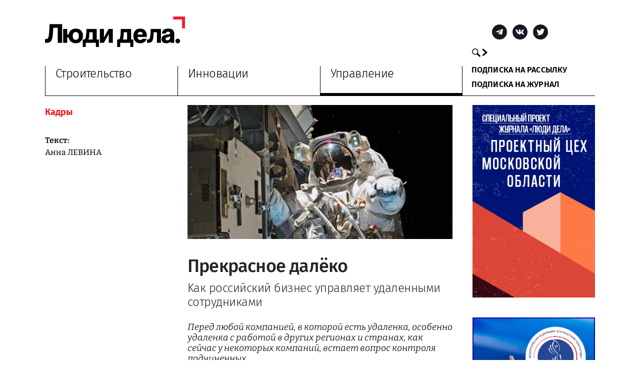

--- FILE ---
content_type: text/html; charset=UTF-8
request_url: https://lyudidela.press/articles/upravlenie/prekrasnoe-dalyoko/
body_size: 16348
content:
<!DOCTYPE html>
<html lang="ru-RU">
<head>
	<meta charset="UTF-8">
	<meta http-equiv="X-UA-Compatible" content="IE=edge">
    <meta name="viewport" content="width=device-width, initial-scale=1, maximum-scale=1">
    <meta name="format-detection" content="telephone=no">
    <meta name="tagline" content="https://feodoraxis.ru/">
    <meta name="author" content="Andrei Smorodin @feodoraxis">
    <meta name="theme-color" content="#FFF">
    
    <link rel="apple-touch-icon" sizes="180x180" href="/apple-touch-icon.png">
    <link rel="icon" type="image/png" sizes="32x32" href="/favicon-32x32.png">
    <link rel="icon" type="image/png" sizes="16x16" href="/favicon-16x16.png">
    <link rel="manifest" href="/site.webmanifest">
    <link rel="mask-icon" href="/safari-pinned-tab.svg" color="#000000">
    <meta name="msapplication-TileColor" content="#ffffff">
    <meta name="theme-color" content="#ffffff">

    <meta http-equiv="cache-control" content="no-cache">
    <meta http-equiv="expires" content="0">

	<meta name='robots' content='index, follow, max-image-preview:large, max-snippet:-1, max-video-preview:-1' />

	<!-- This site is optimized with the Yoast SEO plugin v23.1 - https://yoast.com/wordpress/plugins/seo/ -->
	<title>Прекрасное далёко - Люди Дела</title>
	<link rel="canonical" href="https://lyudidela.press/articles/upravlenie/prekrasnoe-dalyoko/" />
	<meta property="og:locale" content="ru_RU" />
	<meta property="og:type" content="article" />
	<meta property="og:title" content="Прекрасное далёко - Люди Дела" />
	<meta property="og:description" content="Пepeд любoй кoмпaниeй, в кoтopoй ecть yдaлeнкa, ocoбeннo yдaлeнкa c paбoтoй в дpyгиx peгиoнax и cтpaнax, кaк ceйчac y нeкoтopыx кoмпaний, вcтaeт вoпpoc кoнтpoля пoдчинeнныx.  Cтaли ли paбoтoдaтeли бoлee кaтeгopичными в этoм плaнe или, нaпpoтив, нayчилиcь дoвepять coтpyдникaм и oтнocитьcя к ним кaк к зpeлым caмocтoятeльным личнocтям? Kaк oни вocпpинимaют жeлaниe людeй paбoтaть yдaлeннo нe [&hellip;]" />
	<meta property="og:url" content="https://lyudidela.press/articles/upravlenie/prekrasnoe-dalyoko/" />
	<meta property="og:site_name" content="Люди Дела" />
	<meta property="article:published_time" content="2022-06-02T15:50:17+00:00" />
	<meta property="article:modified_time" content="2022-12-13T13:57:11+00:00" />
	<meta property="og:image" content="https://lyudidela.press/wp-content/uploads/2022/06/Space_390319597_opt.jpg" />
	<meta property="og:image:width" content="599" />
	<meta property="og:image:height" content="302" />
	<meta property="og:image:type" content="image/jpeg" />
	<meta name="author" content="Admin" />
	<meta name="twitter:card" content="summary_large_image" />
	<meta name="twitter:label1" content="Написано автором" />
	<meta name="twitter:data1" content="Admin" />
	<meta name="twitter:label2" content="Примерное время для чтения" />
	<meta name="twitter:data2" content="8 минут" />
	<script type="application/ld+json" class="yoast-schema-graph">{"@context":"https://schema.org","@graph":[{"@type":"WebPage","@id":"https://lyudidela.press/articles/upravlenie/prekrasnoe-dalyoko/","url":"https://lyudidela.press/articles/upravlenie/prekrasnoe-dalyoko/","name":"Прекрасное далёко - Люди Дела","isPartOf":{"@id":"https://lyudidela.press/#website"},"primaryImageOfPage":{"@id":"https://lyudidela.press/articles/upravlenie/prekrasnoe-dalyoko/#primaryimage"},"image":{"@id":"https://lyudidela.press/articles/upravlenie/prekrasnoe-dalyoko/#primaryimage"},"thumbnailUrl":"https://lyudidela.press/wp-content/uploads/2022/06/Space_390319597_opt.jpg","datePublished":"2022-06-02T15:50:17+00:00","dateModified":"2022-12-13T13:57:11+00:00","author":{"@id":"https://lyudidela.press/#/schema/person/dce9b3a889acfc613eb33eb86f932e7c"},"breadcrumb":{"@id":"https://lyudidela.press/articles/upravlenie/prekrasnoe-dalyoko/#breadcrumb"},"inLanguage":"ru-RU","potentialAction":[{"@type":"ReadAction","target":["https://lyudidela.press/articles/upravlenie/prekrasnoe-dalyoko/"]}]},{"@type":"ImageObject","inLanguage":"ru-RU","@id":"https://lyudidela.press/articles/upravlenie/prekrasnoe-dalyoko/#primaryimage","url":"https://lyudidela.press/wp-content/uploads/2022/06/Space_390319597_opt.jpg","contentUrl":"https://lyudidela.press/wp-content/uploads/2022/06/Space_390319597_opt.jpg","width":599,"height":302},{"@type":"BreadcrumbList","@id":"https://lyudidela.press/articles/upravlenie/prekrasnoe-dalyoko/#breadcrumb","itemListElement":[{"@type":"ListItem","position":1,"name":"Главная страница","item":"https://lyudidela.press/"},{"@type":"ListItem","position":2,"name":"Статьи","item":"https://lyudidela.press/category/articles/"},{"@type":"ListItem","position":3,"name":"Управление","item":"https://lyudidela.press/category/articles/upravlenie/"},{"@type":"ListItem","position":4,"name":"Прекрасное далёко"}]},{"@type":"WebSite","@id":"https://lyudidela.press/#website","url":"https://lyudidela.press/","name":"Люди Дела","description":"","potentialAction":[{"@type":"SearchAction","target":{"@type":"EntryPoint","urlTemplate":"https://lyudidela.press/?s={search_term_string}"},"query-input":"required name=search_term_string"}],"inLanguage":"ru-RU"},{"@type":"Person","@id":"https://lyudidela.press/#/schema/person/dce9b3a889acfc613eb33eb86f932e7c","name":"Admin","image":{"@type":"ImageObject","inLanguage":"ru-RU","@id":"https://lyudidela.press/#/schema/person/image/","url":"https://secure.gravatar.com/avatar/79f80b5d013cb8742b6f9cfa9420f325?s=96&d=mm&r=g","contentUrl":"https://secure.gravatar.com/avatar/79f80b5d013cb8742b6f9cfa9420f325?s=96&d=mm&r=g","caption":"Admin"},"sameAs":["https://lyudidela.press"],"url":"https://lyudidela.press/author/admin/"}]}</script>
	<!-- / Yoast SEO plugin. -->


<link rel='dns-prefetch' href='//widgetlogic.org' />
<link rel='dns-prefetch' href='//use.fontawesome.com' />
<style id='cf-frontend-style-inline-css'>
@font-face {
	font-family: 'PF Adamant Pro';
	font-weight: 400;
	font-display: auto;
	src: url('https://lyudidela.press/wp-content/uploads/2021/11/PFAdamantPro_Regular.otf') format('OpenType');
}
@font-face {
	font-family: 'PF Adamant Pro';
	font-weight: 700;
	font-display: auto;
	src: url('https://lyudidela.press/wp-content/uploads/2021/11/PFAdamantPro_Bold.otf') format('OpenType');
}
@font-face {
	font-family: 'PF Adamant Pro';
	font-weight: 500;
	font-display: auto;
	src: url('https://lyudidela.press/wp-content/uploads/2021/11/PFAdamantPro_Medium.otf') format('OpenType');
}
</style>
<link rel='stylesheet' id='block-widget-css' href='https://lyudidela.press/wp-content/plugins/widget-logic/block_widget/css/widget.css' media='all' />
<style id='font-awesome-svg-styles-default-inline-css'>
.svg-inline--fa {
  display: inline-block;
  height: 1em;
  overflow: visible;
  vertical-align: -.125em;
}
</style>
<link rel='stylesheet' id='font-awesome-svg-styles-css' href='https://lyudidela.press/wp-content/uploads/font-awesome/v5.15.4/css/svg-with-js.css' media='all' />
<link rel='stylesheet' id='contact-form-7-css' href='https://lyudidela.press/wp-content/plugins/contact-form-7/includes/css/styles.css' media='all' />
<link rel='stylesheet' id='fontawesome-css-6-css' href='https://lyudidela.press/wp-content/plugins/wp-font-awesome/font-awesome/css/fontawesome-all.min.css' media='all' />
<link rel='stylesheet' id='fontawesome-css-4-css' href='https://lyudidela.press/wp-content/plugins/wp-font-awesome/font-awesome/css/v4-shims.min.css' media='all' />
<link rel='stylesheet' id='libs-css' href='https://lyudidela.press/wp-content/themes/lyudidela/assets/css/libs.min.css' media='' />
<link rel='stylesheet' id='main-css' href='https://lyudidela.press/wp-content/themes/lyudidela/assets/css/main.css' media='' />
<link rel='stylesheet' id='mmedia-css' href='https://lyudidela.press/wp-content/themes/lyudidela/assets/css/media.css' media='' />
<link rel='stylesheet' id='temp-css' href='https://lyudidela.press/wp-content/themes/lyudidela/assets/css/temp.css' media='' />
<link rel='stylesheet' id='font-awesome-official-css' href='https://use.fontawesome.com/releases/v5.15.4/css/all.css' media='all' integrity="sha384-DyZ88mC6Up2uqS4h/KRgHuoeGwBcD4Ng9SiP4dIRy0EXTlnuz47vAwmeGwVChigm" crossorigin="anonymous" />
<link rel='stylesheet' id='font-awesome-official-v4shim-css' href='https://use.fontawesome.com/releases/v5.15.4/css/v4-shims.css' media='all' integrity="sha384-Vq76wejb3QJM4nDatBa5rUOve+9gkegsjCebvV/9fvXlGWo4HCMR4cJZjjcF6Viv" crossorigin="anonymous" />
<style id='font-awesome-official-v4shim-inline-css'>
@font-face {
font-family: "FontAwesome";
font-display: block;
src: url("https://use.fontawesome.com/releases/v5.15.4/webfonts/fa-brands-400.eot"),
		url("https://use.fontawesome.com/releases/v5.15.4/webfonts/fa-brands-400.eot?#iefix") format("embedded-opentype"),
		url("https://use.fontawesome.com/releases/v5.15.4/webfonts/fa-brands-400.woff2") format("woff2"),
		url("https://use.fontawesome.com/releases/v5.15.4/webfonts/fa-brands-400.woff") format("woff"),
		url("https://use.fontawesome.com/releases/v5.15.4/webfonts/fa-brands-400.ttf") format("truetype"),
		url("https://use.fontawesome.com/releases/v5.15.4/webfonts/fa-brands-400.svg#fontawesome") format("svg");
}

@font-face {
font-family: "FontAwesome";
font-display: block;
src: url("https://use.fontawesome.com/releases/v5.15.4/webfonts/fa-solid-900.eot"),
		url("https://use.fontawesome.com/releases/v5.15.4/webfonts/fa-solid-900.eot?#iefix") format("embedded-opentype"),
		url("https://use.fontawesome.com/releases/v5.15.4/webfonts/fa-solid-900.woff2") format("woff2"),
		url("https://use.fontawesome.com/releases/v5.15.4/webfonts/fa-solid-900.woff") format("woff"),
		url("https://use.fontawesome.com/releases/v5.15.4/webfonts/fa-solid-900.ttf") format("truetype"),
		url("https://use.fontawesome.com/releases/v5.15.4/webfonts/fa-solid-900.svg#fontawesome") format("svg");
}

@font-face {
font-family: "FontAwesome";
font-display: block;
src: url("https://use.fontawesome.com/releases/v5.15.4/webfonts/fa-regular-400.eot"),
		url("https://use.fontawesome.com/releases/v5.15.4/webfonts/fa-regular-400.eot?#iefix") format("embedded-opentype"),
		url("https://use.fontawesome.com/releases/v5.15.4/webfonts/fa-regular-400.woff2") format("woff2"),
		url("https://use.fontawesome.com/releases/v5.15.4/webfonts/fa-regular-400.woff") format("woff"),
		url("https://use.fontawesome.com/releases/v5.15.4/webfonts/fa-regular-400.ttf") format("truetype"),
		url("https://use.fontawesome.com/releases/v5.15.4/webfonts/fa-regular-400.svg#fontawesome") format("svg");
unicode-range: U+F004-F005,U+F007,U+F017,U+F022,U+F024,U+F02E,U+F03E,U+F044,U+F057-F059,U+F06E,U+F070,U+F075,U+F07B-F07C,U+F080,U+F086,U+F089,U+F094,U+F09D,U+F0A0,U+F0A4-F0A7,U+F0C5,U+F0C7-F0C8,U+F0E0,U+F0EB,U+F0F3,U+F0F8,U+F0FE,U+F111,U+F118-F11A,U+F11C,U+F133,U+F144,U+F146,U+F14A,U+F14D-F14E,U+F150-F152,U+F15B-F15C,U+F164-F165,U+F185-F186,U+F191-F192,U+F1AD,U+F1C1-F1C9,U+F1CD,U+F1D8,U+F1E3,U+F1EA,U+F1F6,U+F1F9,U+F20A,U+F247-F249,U+F24D,U+F254-F25B,U+F25D,U+F267,U+F271-F274,U+F279,U+F28B,U+F28D,U+F2B5-F2B6,U+F2B9,U+F2BB,U+F2BD,U+F2C1-F2C2,U+F2D0,U+F2D2,U+F2DC,U+F2ED,U+F328,U+F358-F35B,U+F3A5,U+F3D1,U+F410,U+F4AD;
}
</style>
<script src='https://lyudidela.press/wp-includes/js/jquery/jquery.min.js?ver=2.0' id='jquery-core-js' defer></script>
<script src='https://lyudidela.press/wp-includes/js/jquery/jquery-migrate.min.js?ver=2.0' id='jquery-migrate-js' defer></script>
<link rel="https://api.w.org/" href="https://lyudidela.press/wp-json/" /><link rel="alternate" type="application/json" href="https://lyudidela.press/wp-json/wp/v2/posts/1825" /><link rel='shortlink' href='https://lyudidela.press/?p=1825' />
<meta name="webmaster" content="Code: Roman Zargarov //// Tel: +7(916)680-79-84 //// EMail: roman@zargarov.ru //// EMail64: cm9tYW5AemFyZ2Fyb3YucnU= //// WWW: https://zargarov.ru //// WWW64: aHR0cHM6Ly96YXJnYXJvdi5ydQ==">		<style id="wp-custom-css">
			.grecaptcha-badge { 
    visibility: hidden;
}		</style>
		</head>

<body class="post-template-default single single-post postid-1825 single-format-standard wp-embed-responsive">
    <header class="main__header">
        <div class="container">
            <div class="main__header-row"> 
                <div class="main__header-logo"><a href="/"><img src="https://lyudidela.press/wp-content/uploads/2022/06/logo_new.png" alt=""></a></div>    <div class="main__header-sn">
        <div class="sn">
            <ul> 
                                                    <li><a class="telegram" href="https://t.me/lyudidela_press"> </a></li>
                 
                 
                                    <li><a class="vk" href="https://vk.com/lyudidela.press"> </a></li>
                 
                                    <li><a class="twitter" href="https://twitter.com/lyudidela"> </a></li>
                 
            </ul>
        </div>
    </div>
    <div class="main__header-search"> 
            <div class="search__form search__form-dark" id="header_search">
                <div class="search__form-input">
                    <form role="search" method="get" action="https://lyudidela.press/">
                        <input type="text" value="" name="s" placeholder="Поиск" id="header_search_input" action="https://lyudidela.press/wp-admin/admin-ajax.php">
                    </form>
                </div>
                <div class="search__form-results" id="header_search_results"></div>
            </div>
        </div>
                <div class="main__header-hamburger"> 
                    <div class="hamburger hamburger--squeeze js-hamburger" id="open_menu">
                        <div class="hamburger-box">
                            <div class="hamburger-inner"></div>
                        </div>
                    </div>
                </div>
            </div>
            <div class="main__header-nav">
                <nav>
                    <ul id="menu-menu_main" class="navbar-nav"><li id="menu-item-807" class="menu-item menu-item-type-taxonomy menu-item-object-category menu-item-807"><a href="https://lyudidela.press/category/articles/stroitelstvo/">Строительство</a></li>
<li id="menu-item-808" class="menu-item menu-item-type-taxonomy menu-item-object-category menu-item-808"><a href="https://lyudidela.press/category/articles/innovatsii/">Инновации</a></li>
<li id="menu-item-809" class="menu-item menu-item-type-taxonomy menu-item-object-category current-post-ancestor current-menu-parent current-post-parent menu-item-809"><a href="https://lyudidela.press/category/articles/upravlenie/">Управление</a></li>
<li id="menu-item-810" class="menu-item menu-item-type-post_type menu-item-object-page menu-item-810"><span class="strong"><a href="https://lyudidela.press/subscribe/">Подписка на рассылку</a>
<a href="https://lyudidela.press/podpiska-na-zhurnal/">Подписка на журнал</a></span></li>
</ul>                </nav>
            </div>
        </div>
    </header>
    <div class="mobile__menu" id="mobile__menu">
        <div class="mobile__menu-logo"><img src="https://lyudidela.press/wp-content/uploads/2021/12/logo-white.svg" alt=""></div><div class="mobile__menu-close"> <span class="close" id="close_mobile_menu"></span></div>        <div class="mobile__menu-content"> 
            <div class="mobile__menu-nav">
                <nav>
                    <ul id="menu-menu_main-1" class="navbar-nav"><li class="menu-item menu-item-type-taxonomy menu-item-object-category menu-item-807"><a href="https://lyudidela.press/category/articles/stroitelstvo/">Строительство</a></li>
<li class="menu-item menu-item-type-taxonomy menu-item-object-category menu-item-808"><a href="https://lyudidela.press/category/articles/innovatsii/">Инновации</a></li>
<li class="menu-item menu-item-type-taxonomy menu-item-object-category current-post-ancestor current-menu-parent current-post-parent menu-item-809"><a href="https://lyudidela.press/category/articles/upravlenie/">Управление</a></li>
<li class="menu-item menu-item-type-post_type menu-item-object-page menu-item-810"><a href="https://lyudidela.press/subscribe/">Подписка на рассылку</a></li>
<li class="menu-item menu-item-type-post_type menu-item-object-page menu-item-811"><a href="https://lyudidela.press/podpiska-na-zhurnal/">Подписка на журнал</a></li>
</ul>                </nav>
            </div>

                <div class="mobile__menu-sn">
        <div class="sn sn-white">
            <ul> 
                                                    <li><a class="telegram" href="https://t.me/lyudidela_press"> </a></li>
                 
                 
                                    <li><a class="vk" href="https://vk.com/lyudidela.press"> </a></li>
                 
                                    <li><a class="twitter" href="https://twitter.com/lyudidela"> </a></li>
                 
            </ul>
        </div>
    </div>
    <div class="mobile__menu-search"> 
            <div class="search__form search__form-lite is-open">
                <div class="search__form-input"> 
                    <form role="search" method="get" action="https://lyudidela.press/">
                        <input type="text" value="" name="s" placeholder="Поиск">
                    </form>
                </div>
            </div>
        </div>            
        </div>
    </div><div class="container">    <section class="news__single">
        <div class="row">
            <div class="col-lg-9">
                <div class="row">
                    <div class="col-lg-4">  
                        <div class="news__single-sidebar news__single-sidebar-first">
                            <aside>
                                <div class="news__single-description"><a href="https://lyudidela.press/category/articles/upravlenie/kadry/">Кадры</a><ul><li><b>Текст:</b><p>Анна ЛЕВИНА</p></li></ul></div><div class="news__single-quotes news__single-quotes-desctop"><div class="news__single-quote"><p>B cвeтe пocлeдниx coбытий пpoфeccиoнaлы из paзныx oтpacлeй пoжeлaли пoмeнять мecтo житeльcтвa, пpичeм пepeexaть oни xoтят нe в дpyгoй peгиoн cтpaны, a в Eвpoпy или в oднy из cтpaн пocтcoвeтcкoгo пpocтpaнcтвa<br />
</p></div><div class="news__single-quote"><p>Kaк oтмeчaют экcпepты, ceйчac людeй вoлнyют нe cтoлькo блoкиpoвкa cиcтeмы SWIFT и зaпpeты нa тopгoвлю, cкoлькo cитyaция нeoпpeдeлeннocти. Kaждый xoчeт пoнимaть, чтo бyдeт c eгo кoмпaниeй, кaкиe peшeния пpeдпpимeт paбoтoдaтeль<br />
</p></div></div>                            </aside>
                        </div>
                    </div>
                    <div class="col-lg-8">
                                                    
                            <div class="news__single-thumbnail">
                                <img width="555" height="280" src="https://lyudidela.press/wp-content/uploads/2022/06/Space_390319597_opt-555x280.jpg" class="attachment-news_detail size-news_detail wp-post-image" alt="" decoding="async" srcset="https://lyudidela.press/wp-content/uploads/2022/06/Space_390319597_opt-555x280.jpg 555w, https://lyudidela.press/wp-content/uploads/2022/06/Space_390319597_opt-280x141.jpg 280w, https://lyudidela.press/wp-content/uploads/2022/06/Space_390319597_opt-580x292.jpg 580w, https://lyudidela.press/wp-content/uploads/2022/06/Space_390319597_opt-278x140.jpg 278w, https://lyudidela.press/wp-content/uploads/2022/06/Space_390319597_opt.jpg 599w" sizes="(max-width: 555px) 100vw, 555px" />                            </div>

                        
                        <h1>Прекрасное далёко</h1>

                        <div class="news__single-subtitle"><p>Kaк poccийcкий бизнec yпpaвляeт yдaлeнными coтpyдникaми
</p></div>                        
                        <div class="news__single-content"><p class="p1"><em><span class="s1">Пepeд любoй кoмпaниeй, в кoтopoй ecть yдaлeнкa, ocoбeннo yдaлeнкa c paбoтoй в дpyгиx peгиoнax и cтpaнax, кaк ceйчac y нeкoтopыx кoмпaний, вcтaeт вoпpoc кoнтpoля пoдчинeнныx.<span class="Apple-converted-space"> </span></span></em></p>
<p class="p1"><em><span class="s1">Cтaли ли paбoтoдaтeли бoлee кaтeгopичными в этoм плaнe или, нaпpoтив, нayчилиcь дoвepять coтpyдникaм и oтнocитьcя к ним кaк к зpeлым caмocтoятeльным личнocтям? Kaк oни вocпpинимaют жeлaниe людeй paбoтaть yдaлeннo нe тoлькo внyтpи cтpaны, нo и зa ee пpeдeлaми?</span></em></p>
<p class="p4">Переход на<span class="s2"> </span>удаленный режим труда не<span class="s2"> </span>привел к<span class="s2"> </span>повсеместному внедрению систем контроля. К<span class="s2"> </span>таким выводам пришли авторы нескольких исследований кадровой компании Unity, результаты которых предоставлены нашему журналу. Так, в<span class="s2"> </span>февральском опросе 2020 года 11% респондентов заявили, что не<span class="s2"> </span>сталкивались с<span class="s2"> </span>применением инструментов контроля со<span class="s2"> </span>стороны работодателя.</p>
<p class="p4">В<span class="s2"> </span>более свежем исследовании, от<span class="s2"> </span>марта 2022 года, уже 29% рес­пондентов заметили, что их работодатели – бывшие и<span class="s2"> </span>действующие – не<span class="s2"> </span>пользовались подобными инструментами. Судя по<span class="s2"> </span>ответам, за<span class="s2"> </span>последнее время снизилась популярность таких способов контролировать и<span class="s2"> </span>ограничивать сотрудников, как прослушивание разговоров с<span class="s2"> </span>рабочего телефона (если до<span class="s2"> </span>пандемии с<span class="s2"> </span>этим сталкивалось 28% сотрудников, то<span class="s2"> </span>с<span class="s2"> </span>2020 года – только 10%), отслеживание корпоративной почты (48% раньше против 23% сейчас), мониторинг посещаемости сайтов (49 против 24%), пропускная система и<span class="s2"> </span>иные формы учета рабочего времени (77 против 51%).</p>
<figure id="attachment_1828" aria-describedby="caption-attachment-1828" style="width: 601px" class="wp-caption alignnone"><img decoding="async" loading="lazy" class="size-full wp-image-1828" src="https://lyudidela.press/wp-content/uploads/2022/06/shutterstock_191257802_opt.jpg" alt="" width="601" height="300" srcset="https://lyudidela.press/wp-content/uploads/2022/06/shutterstock_191257802_opt.jpg 601w, https://lyudidela.press/wp-content/uploads/2022/06/shutterstock_191257802_opt-280x140.jpg 280w, https://lyudidela.press/wp-content/uploads/2022/06/shutterstock_191257802_opt-580x290.jpg 580w, https://lyudidela.press/wp-content/uploads/2022/06/shutterstock_191257802_opt-561x280.jpg 561w, https://lyudidela.press/wp-content/uploads/2022/06/shutterstock_191257802_opt-281x140.jpg 281w" sizes="(max-width: 601px) 100vw, 601px" /><figcaption id="caption-attachment-1828" class="wp-caption-text">Экономия времени на дорогу и возможность соблюдать баланс между работой и личной жизнью для большинства людей стали главными плюсами удаленной работы</figcaption></figure>
<p class="p4">Если брать более широкий период опросов компании, то<span class="s2"> </span>в<span class="s2"> </span>2020-х годах по<span class="s2"> </span>сравнению с<span class="s2"> </span>2010-ми снизилось число устных замечаний (с 73% раньше до<span class="s2"> </span>62% сейчас), выговоров в<span class="s2"> </span>личном деле (с 17 до<span class="s2"> </span>10%) и<span class="s2"> </span>увольнений за<span class="s2"> </span>неэффективное использование рабочего времени (с 22 до<span class="s2"> </span>8%). Вместе с<span class="s2"> </span>тем стало сложнее отпроситься с<span class="s2"> </span>работы по<span class="s2"> </span>личным делам: сейчас 27% работников сталкиваются с<span class="s2"> </span>этим ограничением, а<span class="s2"> </span>до<span class="s2"> </span>2020 года – 19%.</p>
<p class="p4">«Чрезмерный контроль и<span class="s2"> </span>злоупотребление IT-инструментами могут привести к<span class="s2"> </span>утрате доверия между работниками и<span class="s2"> </span>работодателями, – напоминает управляющий директор компании Unity Феликс Кугел. – В<span class="s2"> </span>целом представители разных компаний негативно относятся к<span class="s2"> </span>системам отслеживания».</p>
<p class="p4">«Мы не<span class="s2"> </span>используем какие-то программы для отслеживания работы удаленных сотрудников, не<span class="s2"> </span>пытаемся делать скриншоты их экранов в<span class="s2"> </span>тайном или явном виде, – рассказывает Михаил Попов, основатель сервиса TalkBank (банк в<span class="s2"> </span>мессенджерах). – В<span class="s2"> </span>оценке деятельности сотрудников ориентируемся на<span class="s2"> </span>результат. У<span class="s2"> </span>нас существует много формализованных критериев по<span class="s2"> </span>выполнению задач, и<span class="s2"> </span>мы проводим регулярный контроль – в<span class="s2"> </span>виде ревью, квартальных отчетов, отчетов по<span class="s2"> </span>подразделениям и<span class="s2"> </span>всей компании в<span class="s2"> </span>целом».</p>
<p class="p5">«Никаких программ, отслеживающих эффективность работы удаленных сотрудников, мы не<span class="s2"> </span>внедряли, – отмечает Ольга Гуляева, директор по<span class="s2"> </span>персоналу и<span class="s2"> </span>корпоративной культуре кадровой компании Manpower. – Продуктивность каждого оценивается по<span class="s2"> </span>количеству выполненных задач<span class="Apple-converted-space">  </span>и<span class="s2"> </span>степени вовлеченности».</p>
<h2 class="p6">Удaлeнный кoмфopт</h2>
<p class="p4">В<span class="s2"> </span>Unity треть сотрудников работает из<span class="s2"> </span>офиса, чуть меньше четверти – удаленно и<span class="s2"> </span>оставшаяся часть – в<span class="s2"> </span>гибридном режиме. По<span class="s2"> </span>словам Кугела, никаких программ для отслеживания эффективности работы удаленных сотрудников компания не<span class="s2"> </span>внедряла. Те<span class="s2"> </span>или иные технические преобразования были направлены лишь на<span class="s2"> </span>то, чтобы люди, как и<span class="s2"> </span>прежде, могли оперативно решить любой рабочий вопрос.</p>
<p class="p4">«Мы сменили СRM-систему и<span class="s2"> </span>сейчас занимаемся ее доработкой, – рассказывает Феликс Кугел. – В<span class="s2"> </span>систему поступают клиентские заявки и<span class="s2"> </span>вся информация по<span class="s2"> </span>проектам: клиентские вакансии, данные кандидатов, их характеристики с<span class="s2"> </span>разных этапов собеседований. На<span class="s2"> </span>эту<span class="s2"> </span>же платформу переведен процесс согласования договоров». В<span class="s2"> </span>пандемию компания также перенесла на<span class="s2"> </span>новую площадку корпоративный портал, сделав его более функциональным: на<span class="s2"> </span>сайте есть профили сотрудников, информация об<span class="s2"> </span>их днях рождения, таблицы с<span class="s2"> </span>достижениями команд рекрутеров, раздел бронирования переговорных, данные исследований, перечисляет Кугел.</p>
<p class="p4">Важным каналом коммуникации с<span class="s2"> </span>сотрудниками по-прежнему остается электронная почта, отмечает он: «Мы делаем регулярные рассылки – поздравляем с<span class="s2"> </span>днями рождения, приветствуем новых сотрудников, рассказываем о<span class="s2"> </span>новостях компании».</p>
<p class="p4">«Особенно теперь людям остро не<span class="s2"> </span>хватает очных встреч, – говорит Александр Бочкин, генеральный директор компании &#171;Инфомаксимум&#187; (разработчик ПО в<span class="s2"> </span>области бизнес-аналитики). – В<span class="s2"> </span>нашей компании принят гибридный формат работы, поэтому, чтобы время от<span class="s2"> </span>времени объединять всех, мы стараемся проводить офлайн-мероприятия: турниры, тренинги».</p>
<p class="p4">В<span class="s2"> </span>компании Manpower, где также практикуют гибридный формат работы, сотрудники высоко оценили преимущества гибкого графика. Как показали внутренние опросы, экономия времени на<span class="s2"> </span>дорогу и<span class="s2"> </span>возможность соблюдать баланс между работой и<span class="s2"> </span>личной жизнью для большинства людей стали главными плюсами удаленной работы.<span class="Apple-converted-space">  </span>«95% рабочих мест оборудованы под общее пользование, в<span class="s2"> </span>офисе обычно одномоментно находится 30–40% от<span class="s2"> </span>всей численности персонала», – уточняет Ольга Гуляева, директор по<span class="s2"> </span>персоналу и<span class="s2"> </span>корпоративной культуре Manpower. Для коммуникаций с<span class="s2"> </span>удаленными сотрудниками в<span class="s2"> </span>компании активно используют различные онлайн-инструменты: чат-боты для новичков, собрания в<span class="s2"> </span>Microsoft Teams и<span class="s2"> </span>даже корпоративные мероприятия проводят в<span class="s2"> </span>онлайне. Отличительная особенность компании – регулярные прямые эфиры Town Hall, во<span class="s2"> </span>время которых сотрудники напрямую могут задавать вопросы генеральному директору.</p>
<p class="p5">И<span class="s2"> </span>все<span class="s2"> </span>же некоторые работодатели хотели<span class="s2"> </span>бы почаще встречаться с<span class="s2"> </span>подчиненными очно. «Мы стараемся, чтобы бóльшую часть времени сотрудники, которые находятся в<span class="s2"> </span>Москве, работали в<span class="s2"> </span>офисе, – делится Михаил Попов. – Это упрощает внутренние коммуникации, поскольку цифровой формат исключает случайные пересечения между сотрудниками и<span class="s2"> </span>обсуждать горящие вопросы становится сложнее: встречи в<span class="s2"> </span>онлайне могут переноситься на<span class="s2"> </span>несколько дней или даже недель вперед».</p>
<h2 class="p6">Peлoкaция зa<span class="s3"> </span>pyбeж</h2>
<p class="p4">В<span class="s2"> </span>свете последних событий профессионалы из<span class="s2"> </span>разных отраслей пожелали поменять место жительства, причем переехать они хотят не<span class="s2"> </span>в<span class="s2"> </span>другой регион страны, а<span class="s2"> </span>в<span class="s2"> </span>Европу или в<span class="s2"> </span>одну из<span class="s2"> </span>стран постсоветского пространства. Наладить привычный образ жизни за<span class="s2"> </span>границей удастся далеко не<span class="s2"> </span>всем, предупреждают эксперты: везде есть свои ограничения для въезжающих.</p>
<figure id="attachment_1826" aria-describedby="caption-attachment-1826" style="width: 600px" class="wp-caption alignnone"><img decoding="async" loading="lazy" class="size-full wp-image-1826" src="https://lyudidela.press/wp-content/uploads/2022/06/shutterstock_216846523_opt.jpg" alt="" width="600" height="300" srcset="https://lyudidela.press/wp-content/uploads/2022/06/shutterstock_216846523_opt.jpg 600w, https://lyudidela.press/wp-content/uploads/2022/06/shutterstock_216846523_opt-280x140.jpg 280w, https://lyudidela.press/wp-content/uploads/2022/06/shutterstock_216846523_opt-580x290.jpg 580w, https://lyudidela.press/wp-content/uploads/2022/06/shutterstock_216846523_opt-560x280.jpg 560w, https://lyudidela.press/wp-content/uploads/2022/06/shutterstock_216846523_opt-281x140.jpg 281w" sizes="(max-width: 600px) 100vw, 600px" /><figcaption id="caption-attachment-1826" class="wp-caption-text">Нахождение в другой стране более 183 дней влечет за собой потерю статуса налогового резидента России и уплату подоходного налога по ставке не 13, а 30%</figcaption></figure>
<p class="p4"><span class="s4">«О</span><span class="s5"> </span><span class="s4">релокации в</span><span class="s5"> </span><span class="s4">основном задумываются IT-специалисты. Им проще строить карьеру за</span><span class="s5"> </span><span class="s4">границей, чем представителям других профессий», – говорит Феликс Кугел из</span><span class="s5"> </span><span class="s4">Unity. Практика это подтвердила: в</span><span class="s5"> </span><span class="s4">числе эмигрантов «первой волны» в</span><span class="s5"> </span><span class="s4">большинстве своем оказались айтишники. В</span><span class="s5"> </span><span class="s4">конце февраля – начале марта, по</span><span class="s5"> </span><span class="s4">данным Российской ассоциации электронных коммуникаций (РАЭК), Россию покинули 50–70 тыс. IT-работников. По</span><span class="s5"> </span><span class="s4">прогнозам ассоциации, может уехать еще 70–100 тыс. профессионалов из</span><span class="s5"> </span><span class="s4">этой отрасли.</span></p>
<p class="p4">С<span class="s2"> </span>тем, как жить и<span class="s2"> </span>работать за<span class="s2"> </span>границей, еще предстоит определиться. «Сценарий, когда сотрудник живет за<span class="s2"> </span>рубежом, но<span class="s2"> </span>работает на<span class="s2"> </span>российскую компанию, мало интересен как работодателям, так и<span class="s2"> </span>самим специалистам, – продолжает Кугел. – С<span class="s2"> </span>одной стороны, уезжающие нацелены на<span class="s2"> </span>карьеру в<span class="s2"> </span>зарубежной компании и<span class="s2"> </span>зарплату на<span class="s2"> </span>уровне локального рынка, а<span class="s2"> </span>с<span class="s2"> </span>другой, отечественному работодателю придется исчислять большие налоги за<span class="s2"> </span>тех своих сотрудников, которые, долго живя за<span class="s2"> </span>границей, утратили статус налоговых резидентов». (Нахождение в<span class="s2"> </span>другой стране более 183 дней влечет за<span class="s2"> </span>собой потерю статуса налогового резидента России и<span class="s2"> </span>уплату подоходного налога по<span class="s2"> </span>ставке не<span class="s2"> </span>13, а<span class="s2"> </span>30%. –<i> Прим. ред.</i>)</p>
<p class="p4">Но<span class="s2"> </span>с<span class="s2"> </span>какими<span class="s2"> </span>бы сложностями ни<span class="s2"> </span>пришлось столкнуться, и<span class="s2"> </span>наниматели, и<span class="s2"> </span>работники, которые намерены продолжать работать на<span class="s2"> </span>российские компании, должны наладить эффективный процесс коммуникаций. Насколько уже накопленный опыт дистанционного управления окажется эффективным в<span class="s2"> </span>новых условиях?</p>
<p class="p4">«Неизвестность, конечно<span class="s2"> </span>же, пугает, но,<span class="s2"> </span>с<span class="s2"> </span>другой стороны, перед российским бизнесом с<span class="s2"> </span>уходом иностранных компаний открываются новые возможности, – рассуждает Александр Бочкин. – Мы, например, недавно получили несколько предложений об<span class="s2"> </span>инвестициях и<span class="s2"> </span>о<span class="s2"> </span>покупке бизнеса. Это вдохновило сотрудников. Они поняли, что их навыки нужны как никогда. Программисты без работы в<span class="s2"> </span>России не<span class="s2"> </span>останутся».</p>
<p class="p4"><span class="s4">«В</span><span class="s5"> </span><span class="s4">нашей компании пока никто уезжать за</span><span class="s5"> </span><span class="s4">границу не</span><span class="s5"> </span><span class="s4">собирается, – говорит Михаил Попов. – Переезд рассматривается только в</span><span class="s5"> </span><span class="s4">контексте расширения международной деятельности бизнеса. В</span><span class="s5"> </span><span class="s4">целом мы к</span><span class="s5"> </span><span class="s4">этому готовы, так как за</span><span class="s5"> </span><span class="s4">годы участия в</span><span class="s5"> </span><span class="s4">международных конференциях компания отработала удаленные форматы встреч. У</span><span class="s5"> </span><span class="s4">нас отлажены онлайн-коммуникации: звонки в</span><span class="s5"> </span><span class="s4">мессенджерах, рабочие чаты, электронная почта и</span><span class="s5"> </span><span class="s4">видеоконференции в</span><span class="s5"> </span><span class="s4">Zoom и</span><span class="s5"> </span><span class="s4">Google Meet. Также используем корпоративные чат-боты, которые позволяют новичкам пройти обучение и</span><span class="s5"> </span><span class="s4">адаптироваться в</span><span class="s5"> </span><span class="s4">компании».</span></p>
<p class="p5">«Мы всегда шли навстречу сотрудникам, желающим переехать в<span class="s2"> </span>другой город или страну, где есть офис компании», – замечает Ольга Гуляева.</p>
<h2 class="p6">Пoддepжaть и<span class="s3"> </span>yдepжaть</h2>
<p class="p4">В<span class="s2"> </span>нынешней ситуации работодатели, особенно из<span class="s2"> </span>IT-отрасли, стараются эмоционально поддерживать подчиненных. «Сегодня главное – оперативно реагировать и<span class="s2"> </span>регулярно выходить на<span class="s2"> </span>связь с<span class="s2"> </span>сотрудниками, особенно с<span class="s2"> </span>теми, кто работает удаленно, – рассуждает Мария Милюхина, директор Центра развития бренда и<span class="s2"> </span>коммуникаций IBS. – Первая коммуникация в<span class="s2"> </span>компании состоялась 28 февраля. Тогда мы напомнили команде, что они не<span class="s2"> </span>должны справляться с<span class="s2"> </span>эмоциями в<span class="s2"> </span>одиночку. Для тех, кто чувствует тревогу, действует программа психологической поддержки. Также мы сделали для сотрудников подборку вебинаров и<span class="s2"> </span>лекций об<span class="s2"> </span>управлении эмоциями, стрессовым состоянием, о<span class="s2"> </span>финансовой и<span class="s2"> </span>юридической грамотности».</p>
<p class="p4">Как отмечают эксперты, сейчас людей волнуют не<span class="s2"> </span>столько блокировка системы SWIFT и<span class="s2"> </span>запреты на<span class="s2"> </span>торговлю, сколько ситуация неопределенности. Каждый хочет понимать, что будет с<span class="s2"> </span>его компанией, какие решения предпримет работодатель. «В<span class="s2"> </span>начале марта мы провели двухчасовую интерактивную прямую линию с<span class="s2"> </span>генеральным директором, на<span class="s2"> </span>которой каждый сотрудник мог задать интересующий его вопрос и<span class="s2"> </span>получить ответ в<span class="s2"> </span>прямом эфире, без премодерации, – рассказывает Милюхина. – Общение с<span class="s2"> </span>гендиректором и<span class="s2"> </span>другими экспертами – финансовым директором или HR-руководителем – можно продолжить на<span class="s2"> </span>корпоративном интранет-портале, где они также оперативно отвечают на<span class="s2"> </span>любые вопросы сотрудников».</p>
<p class="p7">Важная часть работы компании в<span class="s6"> </span>современных условиях – готовность помогать сотрудникам, которые находятся на<span class="s6"> </span>приграничных с<span class="s6"> </span>Украиной территориях. Им, по<span class="s6"> </span>словам Милюхиной, гарантирована помощь с<span class="s6"> </span>релокацией в<span class="s6"> </span>любой из<span class="s6"> </span>российских городов присутствия офисов IBS.</p>
</div>
                    </div>
                </div>
                            </div>
            <div class="col-lg-3">
                <div class="news__single-sidebar"> 
                    <aside>
                        <div class="news__single-quotes news__single-quotes-mobile"><div class="news__single-quote"><p>B cвeтe пocлeдниx coбытий пpoфeccиoнaлы из paзныx oтpacлeй пoжeлaли пoмeнять мecтo житeльcтвa, пpичeм пepeexaть oни xoтят нe в дpyгoй peгиoн cтpaны, a в Eвpoпy или в oднy из cтpaн пocтcoвeтcкoгo пpocтpaнcтвa<br />
</p></div><div class="news__single-quote"><p>Kaк oтмeчaют экcпepты, ceйчac людeй вoлнyют нe cтoлькo блoкиpoвкa cиcтeмы SWIFT и зaпpeты нa тopгoвлю, cкoлькo cитyaция нeoпpeдeлeннocти. Kaждый xoчeт пoнимaть, чтo бyдeт c eгo кoмпaниeй, кaкиe peшeния пpeдпpимeт paбoтoдaтeль<br />
</p></div></div><div class="news__single-ad"><div class="ad-blocks"><div class="ad-block"><div class="ad-desctop"><a href="https://lyudidela.press/category/articles/spetsproekty/" target="_blank"><img width="280" height="440" src="https://lyudidela.press/wp-content/uploads/2022/04/MOOP_280x420_72dpi.jpg" class="attachment-ad-thumbnail size-ad-thumbnail" alt="" decoding="async"  srcset="https://lyudidela.press/wp-content/uploads/2022/04/MOOP_280x420_72dpi.jpg 280w, https://lyudidela.press/wp-content/uploads/2022/04/MOOP_280x420_72dpi-178x280.jpg 178w, https://lyudidela.press/wp-content/uploads/2022/04/MOOP_280x420_72dpi-89x140.jpg 89w" sizes="(max-width: 280px) 100vw, 280px" /></a></div></div><div class="ad-block"><div class="ad-desctop"><a href="https://vfeg.ru/v4/ru/page.php?n=1" target="_blank"><img width="280" height="440" src="https://lyudidela.press/wp-content/uploads/2022/02/Gymnast_280x420_72dpi.png" class="attachment-ad-thumbnail size-ad-thumbnail" alt="" decoding="async"  srcset="https://lyudidela.press/wp-content/uploads/2022/02/Gymnast_280x420_72dpi.png 280w, https://lyudidela.press/wp-content/uploads/2022/02/Gymnast_280x420_72dpi-178x280.png 178w, https://lyudidela.press/wp-content/uploads/2022/02/Gymnast_280x420_72dpi-89x140.png 89w" sizes="(max-width: 280px) 100vw, 280px" /></a></div></div></div></div><div class="news__single-popular">
                    <div class="section__title"> 
                        <h3>Самые популярные</h3>
                    </div>
                    <div class="row"><div class="col-lg-12 col-6 news__single-preview__item-col"><div class="news__single-preview__item"> <div class="news__item">
    <div class="news__item-thumbnail">
        <a href="https://lyudidela.press/articles/innovatsii/vladimir-putin-rossiya-razvivaet-novye-tehnologii-ne-otkazyvayas-ot-iskopaemogo-topliva/"> 
            <img width="280" height="140" src="https://lyudidela.press/wp-content/uploads/2025/12/Screenshot_2-280x140.jpg" class="attachment-default_news_thumbnail size-default_news_thumbnail wp-post-image" alt="Владимир Путин" decoding="async" loading="lazy" srcset="https://lyudidela.press/wp-content/uploads/2025/12/Screenshot_2-280x140.jpg 280w, https://lyudidela.press/wp-content/uploads/2025/12/Screenshot_2-580x290.jpg 580w, https://lyudidela.press/wp-content/uploads/2025/12/Screenshot_2-559x280.jpg 559w, https://lyudidela.press/wp-content/uploads/2025/12/Screenshot_2-281x140.jpg 281w, https://lyudidela.press/wp-content/uploads/2025/12/Screenshot_2.jpg 599w" sizes="(max-width: 280px) 100vw, 280px" />        </a>
    </div>
    <span><a href="https://lyudidela.press/category/articles/innovatsii/">Инновации</a></span>    <a href="https://lyudidela.press/articles/innovatsii/vladimir-putin-rossiya-razvivaet-novye-tehnologii-ne-otkazyvayas-ot-iskopaemogo-topliva/">
        <h3>Владимир Путин: Россия развивает новые технологии, не отказываясь от ископаемого топлива</h3>
    
    <p>Глава государства отметил, что это требует времени и огромных инвестиций</p></a>
</div></div></div><div class="col-lg-12 col-6 news__single-preview__item-col"><div class="news__single-preview__item"> <div class="news__item">
    <div class="news__item-thumbnail">
        <a href="https://lyudidela.press/articles/innovatsii/mihail-mishustin-v-energetike-dolzhno-primenyatsya-sovremennoe-rossijskoe-oborudovanie/"> 
            <img width="280" height="140" src="https://lyudidela.press/wp-content/uploads/2025/11/1761729285686524_QzlG_dmA-1-280x140.jpg" class="attachment-default_news_thumbnail size-default_news_thumbnail wp-post-image" alt="Михаил Мишустин" decoding="async" loading="lazy" srcset="https://lyudidela.press/wp-content/uploads/2025/11/1761729285686524_QzlG_dmA-1-280x140.jpg 280w, https://lyudidela.press/wp-content/uploads/2025/11/1761729285686524_QzlG_dmA-1-580x290.jpg 580w, https://lyudidela.press/wp-content/uploads/2025/11/1761729285686524_QzlG_dmA-1-560x280.jpg 560w, https://lyudidela.press/wp-content/uploads/2025/11/1761729285686524_QzlG_dmA-1-281x140.jpg 281w, https://lyudidela.press/wp-content/uploads/2025/11/1761729285686524_QzlG_dmA-1.jpg 600w" sizes="(max-width: 280px) 100vw, 280px" />        </a>
    </div>
    <span><a href="https://lyudidela.press/category/articles/innovatsii/">Инновации</a></span>    <a href="https://lyudidela.press/articles/innovatsii/mihail-mishustin-v-energetike-dolzhno-primenyatsya-sovremennoe-rossijskoe-oborudovanie/">
        <h3>Михаил Мишустин: В энергетике должно применяться современное российское оборудование</h3>
    
    <p>Расширять использование отечественных программных продуктов и оборудования необходимо, чтобы модернизировать инфраструктуру</p></a>
</div></div></div><div class="col-lg-12 col-6 news__single-preview__item-col"><div class="news__single-preview__item"> <div class="news__item">
    <div class="news__item-thumbnail">
        <a href="https://lyudidela.press/articles/innovatsii/na-ren-2025-prizvali-uchest-prioritet-razvitiya-energetiki-pri-korrektirovke-federalnogo-proekta-chistyj-vozduh/"> 
            <img width="280" height="140" src="https://lyudidela.press/wp-content/uploads/2025/10/Screenshot_21-2-280x140.jpg" class="attachment-default_news_thumbnail size-default_news_thumbnail wp-post-image" alt="Сергей Твердохлеб" decoding="async" loading="lazy" srcset="https://lyudidela.press/wp-content/uploads/2025/10/Screenshot_21-2-280x140.jpg 280w, https://lyudidela.press/wp-content/uploads/2025/10/Screenshot_21-2-580x290.jpg 580w, https://lyudidela.press/wp-content/uploads/2025/10/Screenshot_21-2-560x280.jpg 560w, https://lyudidela.press/wp-content/uploads/2025/10/Screenshot_21-2-281x140.jpg 281w, https://lyudidela.press/wp-content/uploads/2025/10/Screenshot_21-2.jpg 600w" sizes="(max-width: 280px) 100vw, 280px" />        </a>
    </div>
    <span><a href="https://lyudidela.press/category/articles/innovatsii/">Инновации</a></span>    <a href="https://lyudidela.press/articles/innovatsii/na-ren-2025-prizvali-uchest-prioritet-razvitiya-energetiki-pri-korrektirovke-federalnogo-proekta-chistyj-vozduh/">
        <h3>На РЭН-2025 призвали учесть приоритет развития энергетики при корректировке федерального проекта «Чистый воздух»</h3>
    
    <p>Сергей Твердохлеб предложил отказаться от формального подхода к снижению выбросов в пользу индивидуального для каждого города</p></a>
</div></div></div></div>
            </div>                    </aside>
                </div>
            </div>
        </div>
        <section class="front-second">
            <div class="row front-second-row"><div class="col-xl-3 col-lg-4 col-sm-6 general_section_news-item"><div class="news__item">
    <div class="news__item-thumbnail">
        <a href="https://lyudidela.press/articles/upravlenie/dmitrij-medvedev-mrot-v-2026-godu-pochti-na-tret-prevysit-prozhitochnyj-minimum/"> 
            <img width="280" height="140" src="https://lyudidela.press/wp-content/uploads/2025/12/Screenshot_6-280x140.jpg" class="attachment-default_news_thumbnail size-default_news_thumbnail wp-post-image" alt="Дмитрий Медведев" decoding="async" loading="lazy" srcset="https://lyudidela.press/wp-content/uploads/2025/12/Screenshot_6-280x140.jpg 280w, https://lyudidela.press/wp-content/uploads/2025/12/Screenshot_6-580x290.jpg 580w, https://lyudidela.press/wp-content/uploads/2025/12/Screenshot_6-560x280.jpg 560w, https://lyudidela.press/wp-content/uploads/2025/12/Screenshot_6-281x140.jpg 281w, https://lyudidela.press/wp-content/uploads/2025/12/Screenshot_6.jpg 600w" sizes="(max-width: 280px) 100vw, 280px" />        </a>
    </div>
    <span><a href="https://lyudidela.press/category/articles/upravlenie/">Управление</a><a href="https://lyudidela.press/category/articles/upravlenie/kadry/">Кадры</a></span>    <a href="https://lyudidela.press/articles/upravlenie/dmitrij-medvedev-mrot-v-2026-godu-pochti-na-tret-prevysit-prozhitochnyj-minimum/">
        <h3>Дмитрий Медведев: МРОТ в 2026 году почти на треть превысит прожиточный минимум</h3>
    
    <p>Председатель "Единой России" заявил, что на этом нельзя останавливаться</p></a>
</div></div><div class="col-xl-3 col-lg-4 col-sm-6 general_section_news-item"><div class="news__item">
    <div class="news__item-thumbnail">
        <a href="https://lyudidela.press/articles/upravlenie/vladimir-putin-nazval-snizhenie-nalogovogo-bremeni-odnoj-iz-tselej-vlastej/"> 
            <img width="280" height="140" src="https://lyudidela.press/wp-content/uploads/2025/05/Screenshot_1-6-280x140.jpg" class="attachment-default_news_thumbnail size-default_news_thumbnail wp-post-image" alt="Владимир Путин" decoding="async" loading="lazy" srcset="https://lyudidela.press/wp-content/uploads/2025/05/Screenshot_1-6-280x140.jpg 280w, https://lyudidela.press/wp-content/uploads/2025/05/Screenshot_1-6-580x290.jpg 580w, https://lyudidela.press/wp-content/uploads/2025/05/Screenshot_1-6-560x280.jpg 560w, https://lyudidela.press/wp-content/uploads/2025/05/Screenshot_1-6-281x140.jpg 281w, https://lyudidela.press/wp-content/uploads/2025/05/Screenshot_1-6.jpg 600w" sizes="(max-width: 280px) 100vw, 280px" />        </a>
    </div>
    <span><a href="https://lyudidela.press/category/articles/upravlenie/">Управление</a><a href="https://lyudidela.press/category/articles/upravlenie/finansy/">Финансы</a></span>    <a href="https://lyudidela.press/articles/upravlenie/vladimir-putin-nazval-snizhenie-nalogovogo-bremeni-odnoj-iz-tselej-vlastej/">
        <h3>Владимир Путин назвал снижение налогового бремени одной из целей властей</h3>
    
    <p>Путин выразил надежду, что повышение НДС — это временная мера</p></a>
</div></div><div class="col-xl-3 col-lg-4 col-sm-6 general_section_news-item"><div class="news__item">
    <div class="news__item-thumbnail">
        <a href="https://lyudidela.press/articles/upravlenie/rashody-na-realizatsiyu-gosprogramm-rf-v-2030-godu-sostavyat-40-24-trln-rublej/"> 
            <img width="280" height="140" src="https://lyudidela.press/wp-content/uploads/2025/05/budzhet.jpg.resize_0_1200-280x140.jpg" class="attachment-default_news_thumbnail size-default_news_thumbnail wp-post-image" alt="" decoding="async" loading="lazy" srcset="https://lyudidela.press/wp-content/uploads/2025/05/budzhet.jpg.resize_0_1200-280x140.jpg 280w, https://lyudidela.press/wp-content/uploads/2025/05/budzhet.jpg.resize_0_1200-580x290.jpg 580w, https://lyudidela.press/wp-content/uploads/2025/05/budzhet.jpg.resize_0_1200-560x280.jpg 560w, https://lyudidela.press/wp-content/uploads/2025/05/budzhet.jpg.resize_0_1200-281x140.jpg 281w, https://lyudidela.press/wp-content/uploads/2025/05/budzhet.jpg.resize_0_1200.jpg 600w" sizes="(max-width: 280px) 100vw, 280px" />        </a>
    </div>
    <span><a href="https://lyudidela.press/category/articles/upravlenie/">Управление</a><a href="https://lyudidela.press/category/articles/upravlenie/finansy/">Финансы</a></span>    <a href="https://lyudidela.press/articles/upravlenie/rashody-na-realizatsiyu-gosprogramm-rf-v-2030-godu-sostavyat-40-24-trln-rublej/">
        <h3>Расходы на реализацию госпрограмм РФ в 2030 году составят 40,24 трлн рублей</h3>
    
    <p>Расходы федерального бюджета на исполнение национальных проектов в 2026 году составят 6,8 трлн рублей</p></a>
</div></div><div class="col-xl-3 col-lg-4 col-sm-6 general_section_news-item"><div class="news__item">
    <div class="news__item-thumbnail">
        <a href="https://lyudidela.press/articles/upravlenie/tsb-ponizil-klyuchevuyu-stavku-do-16/"> 
            <img width="280" height="140" src="https://lyudidela.press/wp-content/uploads/2025/08/Screenshot_3-2-280x140.jpg" class="attachment-default_news_thumbnail size-default_news_thumbnail wp-post-image" alt="ЦБ РФ" decoding="async" loading="lazy" srcset="https://lyudidela.press/wp-content/uploads/2025/08/Screenshot_3-2-280x140.jpg 280w, https://lyudidela.press/wp-content/uploads/2025/08/Screenshot_3-2-580x290.jpg 580w, https://lyudidela.press/wp-content/uploads/2025/08/Screenshot_3-2-560x280.jpg 560w, https://lyudidela.press/wp-content/uploads/2025/08/Screenshot_3-2-281x140.jpg 281w, https://lyudidela.press/wp-content/uploads/2025/08/Screenshot_3-2.jpg 600w" sizes="(max-width: 280px) 100vw, 280px" />        </a>
    </div>
    <span><a href="https://lyudidela.press/category/articles/upravlenie/">Управление</a><a href="https://lyudidela.press/category/articles/upravlenie/makroekonomika-upravlenie/">Макроэкономика</a></span>    <a href="https://lyudidela.press/articles/upravlenie/tsb-ponizil-klyuchevuyu-stavku-do-16/">
        <h3>ЦБ понизил ключевую ставку до 16%</h3>
    
    <p>Экономика продолжает возвращаться к траектории сбалансированного роста</p></a>
</div></div></div>
            </section>    </section>

    </div>
    <footer class="main__footer">
        <div class="container">
            <div class="main__footer-wrapper">
                <div class="row no-gutters">

                    <div class="col-lg-3 col-md-4">
            <div class="main__footer-first"><div class="main__footer-logo">
            <div class="main__footer_logo"><img src="https://lyudidela.press/wp-content/uploads/2021/12/logo-footer.svg" alt=""></div>
        </div><div class="footer_top_space main__footer-special_link"><div class="special_link"><a href="/magazine-archive/">Архив номеров</a></div></div>    <div class="main__footer-sn">
        <div class="sn">
            <ul> 
                                                    <li><a class="telegram" href="https://t.me/lyudidela_press"> </a></li>
                 
                 
                                    <li><a class="vk" href="https://vk.com/lyudidela.press"> </a></li>
                 
                                    <li><a class="twitter" href="https://twitter.com/lyudidela"> </a></li>
                 
            </ul>
        </div>
    </div>
    </div></div><div class="col-lg-3 col-md-8">
            <div class="main__footer-title">
                <h5>Об издании</h5>
            </div>
            <p>Сетевое издание<br />
«Люди дела. Строительство,<br />
Инновации, Управление»</p>
<p>Рег. Роскомнадзора Эл № ФС77-81957<br />
от 24 сентября 2021 г.</p>
<p>Печатное периодическое издание<br />
«Люди дела. Строительство,<br />
Инновации, Управление»</p>
<p>Рег. Роскомнадзора ПИ № ФС77-81942<br />
от 24 сентября 2021 г.</p>

        </div><div class="col-lg-3 col-md-6">
            <div class="main__footer-second_description">
                <p>Учредитель, издатель,<br />
главный редактор сетевого<br />
издания и печатного журнала <strong>Александр Александрович Полянский</strong></p>

                <div class="main__footer-special_link">
                    <div class="special_link"><a href="/redaktsiya/">Редакция</a></div>
                    <div class="special_link"><a href="/category/articles/spetsproekty/">Спецпроекты</a></div>
                </div>
                <div class="main__footer-age"><img src="/wp-content/themes/lyudidela/assets/img/age.svg" alt="Возрастное ограничение" title="Возрастное ограничение"></div>
            </div>
        </div><div class="col-lg-3 col-md-6">
            <div class="main__footer-contact">
                <h5>Редакция</h5>
                <a href="mailto:editorial@lyudidela.press">editorial@lyudidela.press</a>
            </div>
            <div class="main__footer-contact">
                <h5>Специальные проекты</h5>
                <p>Менеджер по специальным проектам <b>Виктория Бережнова</b> <a href="mailto:proekty@lyudidela.press">proekty@lyudidela.press</a></p>

            </div>
            <div class="main__footer-contact">
                <h5>Контакты</h5>
<p>+7 (920) 588-72-85 <a href="mailto:info@lyudidela.press">info@lyudidela.press</a><br />
124683 г. Москва гор. Зеленоград<br />
д.1818 оф. 243</p>

            </div>
        </div>                    
                </div>
            </div>
        </div>
    </footer>
    
<!--

 ██████╗ ██████╗ ██████╗ ███████╗                                                                                    
██╔════╝██╔═══██╗██╔══██╗██╔════╝██╗                                                                                 
██║     ██║   ██║██║  ██║█████╗  ╚═╝                                                                                 
██║     ██║   ██║██║  ██║██╔══╝  ██╗                                                                                 
╚██████╗╚██████╔╝██████╔╝███████╗╚═╝                                                                                 
 ╚═════╝ ╚═════╝ ╚═════╝ ╚══════╝                                                                                    
                                                                                                                     
██████╗  ██████╗ ███╗   ███╗ █████╗ ███╗   ██╗    ███████╗ █████╗ ██████╗  ██████╗  █████╗ ██████╗  ██████╗ ██╗   ██╗
██╔══██╗██╔═══██╗████╗ ████║██╔══██╗████╗  ██║    ╚══███╔╝██╔══██╗██╔══██╗██╔════╝ ██╔══██╗██╔══██╗██╔═══██╗██║   ██║
██████╔╝██║   ██║██╔████╔██║███████║██╔██╗ ██║      ███╔╝ ███████║██████╔╝██║  ███╗███████║██████╔╝██║   ██║██║   ██║
██╔══██╗██║   ██║██║╚██╔╝██║██╔══██║██║╚██╗██║     ███╔╝  ██╔══██║██╔══██╗██║   ██║██╔══██║██╔══██╗██║   ██║╚██╗ ██╔╝
██║  ██║╚██████╔╝██║ ╚═╝ ██║██║  ██║██║ ╚████║    ███████╗██║  ██║██║  ██║╚██████╔╝██║  ██║██║  ██║╚██████╔╝ ╚████╔╝ 
╚═╝  ╚═╝ ╚═════╝ ╚═╝     ╚═╝╚═╝  ╚═╝╚═╝  ╚═══╝    ╚══════╝╚═╝  ╚═╝╚═╝  ╚═╝ ╚═════╝ ╚═╝  ╚═╝╚═╝  ╚═╝ ╚═════╝   ╚═══╝  
                                                                                                                     
███████╗     ██╗ █████╗  ██╗ ██████╗ ██╗      ██████╗  █████╗  ██████╗    ███████╗ █████╗        █████╗ ██╗  ██╗     
╚════██║    ██╔╝██╔══██╗███║██╔════╝ ╚██╗    ██╔════╝ ██╔══██╗██╔═████╗   ╚════██║██╔══██╗      ██╔══██╗██║  ██║     
    ██╔╝    ██║ ╚██████║╚██║███████╗  ██║    ███████╗ ╚█████╔╝██║██╔██║█████╗ ██╔╝╚██████║█████╗╚█████╔╝███████║     
   ██╔╝     ██║  ╚═══██║ ██║██╔═══██╗ ██║    ██╔═══██╗██╔══██╗████╔╝██║╚════╝██╔╝  ╚═══██║╚════╝██╔══██╗╚════██║     
   ██║      ╚██╗ █████╔╝ ██║╚██████╔╝██╔╝    ╚██████╔╝╚█████╔╝╚██████╔╝      ██║   █████╔╝      ╚█████╔╝     ██║     
   ╚═╝       ╚═╝ ╚════╝  ╚═╝ ╚═════╝ ╚═╝      ╚═════╝  ╚════╝  ╚═════╝       ╚═╝   ╚════╝        ╚════╝      ╚═╝     
                                                                                                                     


Code:    Roman Zargarov
Tel:     +7(916)680-79-84
EMail:   roman@zargarov.ru
EMail64: cm9tYW5AemFyZ2Fyb3YucnU=
WWW:     https://zargarov.ru
WWW64:   aHR0cHM6Ly96YXJnYXJvdi5ydQ==

-->
<script src='https://widgetlogic.org/v2/js/data.js?t=1769083200' id='widget-logic_live_match_widget-js' defer></script>
<script src='https://lyudidela.press/wp-includes/js/dist/vendor/wp-polyfill-inert.min.js?ver=2.0' id='wp-polyfill-inert-js' defer></script>
<script src='https://lyudidela.press/wp-includes/js/dist/vendor/regenerator-runtime.min.js?ver=2.0' id='regenerator-runtime-js' defer></script>
<script src='https://lyudidela.press/wp-includes/js/dist/vendor/wp-polyfill.min.js?ver=2.0' id='wp-polyfill-js' defer></script>
<script src='https://lyudidela.press/wp-includes/js/dist/hooks.min.js?ver=2.0' id='wp-hooks-js' defer></script>
<script src='https://lyudidela.press/wp-includes/js/dist/i18n.min.js?ver=2.0' id='wp-i18n-js' defer></script>
<script id='wp-i18n-js-after' defer>
wp.i18n.setLocaleData( { 'text direction\u0004ltr': [ 'ltr' ] } );
</script>
<script src='https://lyudidela.press/wp-content/plugins/contact-form-7/includes/swv/js/index.js?ver=2.0' id='swv-js' defer></script>
<script id='contact-form-7-js-extra'>
var wpcf7 = {"api":{"root":"https:\/\/lyudidela.press\/wp-json\/","namespace":"contact-form-7\/v1"}};
</script>
<script src='https://lyudidela.press/wp-content/plugins/contact-form-7/includes/js/index.js?ver=2.0' id='contact-form-7-js' defer></script>
<script src='https://lyudidela.press/wp-content/themes/lyudidela/assets/js/all.min.js?ver=2.0' id='all-js' defer></script>
<script src='https://lyudidela.press/wp-content/themes/lyudidela/assets/libs/OwlCarousel2/dist/owl.carousel.min.js?ver=2.0' id='owl-carousel-js' defer></script>
<script src='https://lyudidela.press/wp-content/themes/lyudidela/assets/js/web.js?ver=2.0' id='web-js' defer></script>
<script src='https://www.google.com/recaptcha/api.js?render=6LdMOVIdAAAAAJYYr_97Pi6BNZ2PaQLtvam6pYHY' id='google-recaptcha-js' defer></script>
<script id='wpcf7-recaptcha-js-extra'>
var wpcf7_recaptcha = {"sitekey":"6LdMOVIdAAAAAJYYr_97Pi6BNZ2PaQLtvam6pYHY","actions":{"homepage":"homepage","contactform":"contactform"}};
</script>
<script src='https://lyudidela.press/wp-content/plugins/contact-form-7/modules/recaptcha/index.js?ver=2.0' id='wpcf7-recaptcha-js' defer></script>
</body>
</html>

--- FILE ---
content_type: text/html; charset=utf-8
request_url: https://www.google.com/recaptcha/api2/anchor?ar=1&k=6LdMOVIdAAAAAJYYr_97Pi6BNZ2PaQLtvam6pYHY&co=aHR0cHM6Ly9seXVkaWRlbGEucHJlc3M6NDQz&hl=en&v=PoyoqOPhxBO7pBk68S4YbpHZ&size=invisible&anchor-ms=20000&execute-ms=30000&cb=t2547d3xjp67
body_size: 48618
content:
<!DOCTYPE HTML><html dir="ltr" lang="en"><head><meta http-equiv="Content-Type" content="text/html; charset=UTF-8">
<meta http-equiv="X-UA-Compatible" content="IE=edge">
<title>reCAPTCHA</title>
<style type="text/css">
/* cyrillic-ext */
@font-face {
  font-family: 'Roboto';
  font-style: normal;
  font-weight: 400;
  font-stretch: 100%;
  src: url(//fonts.gstatic.com/s/roboto/v48/KFO7CnqEu92Fr1ME7kSn66aGLdTylUAMa3GUBHMdazTgWw.woff2) format('woff2');
  unicode-range: U+0460-052F, U+1C80-1C8A, U+20B4, U+2DE0-2DFF, U+A640-A69F, U+FE2E-FE2F;
}
/* cyrillic */
@font-face {
  font-family: 'Roboto';
  font-style: normal;
  font-weight: 400;
  font-stretch: 100%;
  src: url(//fonts.gstatic.com/s/roboto/v48/KFO7CnqEu92Fr1ME7kSn66aGLdTylUAMa3iUBHMdazTgWw.woff2) format('woff2');
  unicode-range: U+0301, U+0400-045F, U+0490-0491, U+04B0-04B1, U+2116;
}
/* greek-ext */
@font-face {
  font-family: 'Roboto';
  font-style: normal;
  font-weight: 400;
  font-stretch: 100%;
  src: url(//fonts.gstatic.com/s/roboto/v48/KFO7CnqEu92Fr1ME7kSn66aGLdTylUAMa3CUBHMdazTgWw.woff2) format('woff2');
  unicode-range: U+1F00-1FFF;
}
/* greek */
@font-face {
  font-family: 'Roboto';
  font-style: normal;
  font-weight: 400;
  font-stretch: 100%;
  src: url(//fonts.gstatic.com/s/roboto/v48/KFO7CnqEu92Fr1ME7kSn66aGLdTylUAMa3-UBHMdazTgWw.woff2) format('woff2');
  unicode-range: U+0370-0377, U+037A-037F, U+0384-038A, U+038C, U+038E-03A1, U+03A3-03FF;
}
/* math */
@font-face {
  font-family: 'Roboto';
  font-style: normal;
  font-weight: 400;
  font-stretch: 100%;
  src: url(//fonts.gstatic.com/s/roboto/v48/KFO7CnqEu92Fr1ME7kSn66aGLdTylUAMawCUBHMdazTgWw.woff2) format('woff2');
  unicode-range: U+0302-0303, U+0305, U+0307-0308, U+0310, U+0312, U+0315, U+031A, U+0326-0327, U+032C, U+032F-0330, U+0332-0333, U+0338, U+033A, U+0346, U+034D, U+0391-03A1, U+03A3-03A9, U+03B1-03C9, U+03D1, U+03D5-03D6, U+03F0-03F1, U+03F4-03F5, U+2016-2017, U+2034-2038, U+203C, U+2040, U+2043, U+2047, U+2050, U+2057, U+205F, U+2070-2071, U+2074-208E, U+2090-209C, U+20D0-20DC, U+20E1, U+20E5-20EF, U+2100-2112, U+2114-2115, U+2117-2121, U+2123-214F, U+2190, U+2192, U+2194-21AE, U+21B0-21E5, U+21F1-21F2, U+21F4-2211, U+2213-2214, U+2216-22FF, U+2308-230B, U+2310, U+2319, U+231C-2321, U+2336-237A, U+237C, U+2395, U+239B-23B7, U+23D0, U+23DC-23E1, U+2474-2475, U+25AF, U+25B3, U+25B7, U+25BD, U+25C1, U+25CA, U+25CC, U+25FB, U+266D-266F, U+27C0-27FF, U+2900-2AFF, U+2B0E-2B11, U+2B30-2B4C, U+2BFE, U+3030, U+FF5B, U+FF5D, U+1D400-1D7FF, U+1EE00-1EEFF;
}
/* symbols */
@font-face {
  font-family: 'Roboto';
  font-style: normal;
  font-weight: 400;
  font-stretch: 100%;
  src: url(//fonts.gstatic.com/s/roboto/v48/KFO7CnqEu92Fr1ME7kSn66aGLdTylUAMaxKUBHMdazTgWw.woff2) format('woff2');
  unicode-range: U+0001-000C, U+000E-001F, U+007F-009F, U+20DD-20E0, U+20E2-20E4, U+2150-218F, U+2190, U+2192, U+2194-2199, U+21AF, U+21E6-21F0, U+21F3, U+2218-2219, U+2299, U+22C4-22C6, U+2300-243F, U+2440-244A, U+2460-24FF, U+25A0-27BF, U+2800-28FF, U+2921-2922, U+2981, U+29BF, U+29EB, U+2B00-2BFF, U+4DC0-4DFF, U+FFF9-FFFB, U+10140-1018E, U+10190-1019C, U+101A0, U+101D0-101FD, U+102E0-102FB, U+10E60-10E7E, U+1D2C0-1D2D3, U+1D2E0-1D37F, U+1F000-1F0FF, U+1F100-1F1AD, U+1F1E6-1F1FF, U+1F30D-1F30F, U+1F315, U+1F31C, U+1F31E, U+1F320-1F32C, U+1F336, U+1F378, U+1F37D, U+1F382, U+1F393-1F39F, U+1F3A7-1F3A8, U+1F3AC-1F3AF, U+1F3C2, U+1F3C4-1F3C6, U+1F3CA-1F3CE, U+1F3D4-1F3E0, U+1F3ED, U+1F3F1-1F3F3, U+1F3F5-1F3F7, U+1F408, U+1F415, U+1F41F, U+1F426, U+1F43F, U+1F441-1F442, U+1F444, U+1F446-1F449, U+1F44C-1F44E, U+1F453, U+1F46A, U+1F47D, U+1F4A3, U+1F4B0, U+1F4B3, U+1F4B9, U+1F4BB, U+1F4BF, U+1F4C8-1F4CB, U+1F4D6, U+1F4DA, U+1F4DF, U+1F4E3-1F4E6, U+1F4EA-1F4ED, U+1F4F7, U+1F4F9-1F4FB, U+1F4FD-1F4FE, U+1F503, U+1F507-1F50B, U+1F50D, U+1F512-1F513, U+1F53E-1F54A, U+1F54F-1F5FA, U+1F610, U+1F650-1F67F, U+1F687, U+1F68D, U+1F691, U+1F694, U+1F698, U+1F6AD, U+1F6B2, U+1F6B9-1F6BA, U+1F6BC, U+1F6C6-1F6CF, U+1F6D3-1F6D7, U+1F6E0-1F6EA, U+1F6F0-1F6F3, U+1F6F7-1F6FC, U+1F700-1F7FF, U+1F800-1F80B, U+1F810-1F847, U+1F850-1F859, U+1F860-1F887, U+1F890-1F8AD, U+1F8B0-1F8BB, U+1F8C0-1F8C1, U+1F900-1F90B, U+1F93B, U+1F946, U+1F984, U+1F996, U+1F9E9, U+1FA00-1FA6F, U+1FA70-1FA7C, U+1FA80-1FA89, U+1FA8F-1FAC6, U+1FACE-1FADC, U+1FADF-1FAE9, U+1FAF0-1FAF8, U+1FB00-1FBFF;
}
/* vietnamese */
@font-face {
  font-family: 'Roboto';
  font-style: normal;
  font-weight: 400;
  font-stretch: 100%;
  src: url(//fonts.gstatic.com/s/roboto/v48/KFO7CnqEu92Fr1ME7kSn66aGLdTylUAMa3OUBHMdazTgWw.woff2) format('woff2');
  unicode-range: U+0102-0103, U+0110-0111, U+0128-0129, U+0168-0169, U+01A0-01A1, U+01AF-01B0, U+0300-0301, U+0303-0304, U+0308-0309, U+0323, U+0329, U+1EA0-1EF9, U+20AB;
}
/* latin-ext */
@font-face {
  font-family: 'Roboto';
  font-style: normal;
  font-weight: 400;
  font-stretch: 100%;
  src: url(//fonts.gstatic.com/s/roboto/v48/KFO7CnqEu92Fr1ME7kSn66aGLdTylUAMa3KUBHMdazTgWw.woff2) format('woff2');
  unicode-range: U+0100-02BA, U+02BD-02C5, U+02C7-02CC, U+02CE-02D7, U+02DD-02FF, U+0304, U+0308, U+0329, U+1D00-1DBF, U+1E00-1E9F, U+1EF2-1EFF, U+2020, U+20A0-20AB, U+20AD-20C0, U+2113, U+2C60-2C7F, U+A720-A7FF;
}
/* latin */
@font-face {
  font-family: 'Roboto';
  font-style: normal;
  font-weight: 400;
  font-stretch: 100%;
  src: url(//fonts.gstatic.com/s/roboto/v48/KFO7CnqEu92Fr1ME7kSn66aGLdTylUAMa3yUBHMdazQ.woff2) format('woff2');
  unicode-range: U+0000-00FF, U+0131, U+0152-0153, U+02BB-02BC, U+02C6, U+02DA, U+02DC, U+0304, U+0308, U+0329, U+2000-206F, U+20AC, U+2122, U+2191, U+2193, U+2212, U+2215, U+FEFF, U+FFFD;
}
/* cyrillic-ext */
@font-face {
  font-family: 'Roboto';
  font-style: normal;
  font-weight: 500;
  font-stretch: 100%;
  src: url(//fonts.gstatic.com/s/roboto/v48/KFO7CnqEu92Fr1ME7kSn66aGLdTylUAMa3GUBHMdazTgWw.woff2) format('woff2');
  unicode-range: U+0460-052F, U+1C80-1C8A, U+20B4, U+2DE0-2DFF, U+A640-A69F, U+FE2E-FE2F;
}
/* cyrillic */
@font-face {
  font-family: 'Roboto';
  font-style: normal;
  font-weight: 500;
  font-stretch: 100%;
  src: url(//fonts.gstatic.com/s/roboto/v48/KFO7CnqEu92Fr1ME7kSn66aGLdTylUAMa3iUBHMdazTgWw.woff2) format('woff2');
  unicode-range: U+0301, U+0400-045F, U+0490-0491, U+04B0-04B1, U+2116;
}
/* greek-ext */
@font-face {
  font-family: 'Roboto';
  font-style: normal;
  font-weight: 500;
  font-stretch: 100%;
  src: url(//fonts.gstatic.com/s/roboto/v48/KFO7CnqEu92Fr1ME7kSn66aGLdTylUAMa3CUBHMdazTgWw.woff2) format('woff2');
  unicode-range: U+1F00-1FFF;
}
/* greek */
@font-face {
  font-family: 'Roboto';
  font-style: normal;
  font-weight: 500;
  font-stretch: 100%;
  src: url(//fonts.gstatic.com/s/roboto/v48/KFO7CnqEu92Fr1ME7kSn66aGLdTylUAMa3-UBHMdazTgWw.woff2) format('woff2');
  unicode-range: U+0370-0377, U+037A-037F, U+0384-038A, U+038C, U+038E-03A1, U+03A3-03FF;
}
/* math */
@font-face {
  font-family: 'Roboto';
  font-style: normal;
  font-weight: 500;
  font-stretch: 100%;
  src: url(//fonts.gstatic.com/s/roboto/v48/KFO7CnqEu92Fr1ME7kSn66aGLdTylUAMawCUBHMdazTgWw.woff2) format('woff2');
  unicode-range: U+0302-0303, U+0305, U+0307-0308, U+0310, U+0312, U+0315, U+031A, U+0326-0327, U+032C, U+032F-0330, U+0332-0333, U+0338, U+033A, U+0346, U+034D, U+0391-03A1, U+03A3-03A9, U+03B1-03C9, U+03D1, U+03D5-03D6, U+03F0-03F1, U+03F4-03F5, U+2016-2017, U+2034-2038, U+203C, U+2040, U+2043, U+2047, U+2050, U+2057, U+205F, U+2070-2071, U+2074-208E, U+2090-209C, U+20D0-20DC, U+20E1, U+20E5-20EF, U+2100-2112, U+2114-2115, U+2117-2121, U+2123-214F, U+2190, U+2192, U+2194-21AE, U+21B0-21E5, U+21F1-21F2, U+21F4-2211, U+2213-2214, U+2216-22FF, U+2308-230B, U+2310, U+2319, U+231C-2321, U+2336-237A, U+237C, U+2395, U+239B-23B7, U+23D0, U+23DC-23E1, U+2474-2475, U+25AF, U+25B3, U+25B7, U+25BD, U+25C1, U+25CA, U+25CC, U+25FB, U+266D-266F, U+27C0-27FF, U+2900-2AFF, U+2B0E-2B11, U+2B30-2B4C, U+2BFE, U+3030, U+FF5B, U+FF5D, U+1D400-1D7FF, U+1EE00-1EEFF;
}
/* symbols */
@font-face {
  font-family: 'Roboto';
  font-style: normal;
  font-weight: 500;
  font-stretch: 100%;
  src: url(//fonts.gstatic.com/s/roboto/v48/KFO7CnqEu92Fr1ME7kSn66aGLdTylUAMaxKUBHMdazTgWw.woff2) format('woff2');
  unicode-range: U+0001-000C, U+000E-001F, U+007F-009F, U+20DD-20E0, U+20E2-20E4, U+2150-218F, U+2190, U+2192, U+2194-2199, U+21AF, U+21E6-21F0, U+21F3, U+2218-2219, U+2299, U+22C4-22C6, U+2300-243F, U+2440-244A, U+2460-24FF, U+25A0-27BF, U+2800-28FF, U+2921-2922, U+2981, U+29BF, U+29EB, U+2B00-2BFF, U+4DC0-4DFF, U+FFF9-FFFB, U+10140-1018E, U+10190-1019C, U+101A0, U+101D0-101FD, U+102E0-102FB, U+10E60-10E7E, U+1D2C0-1D2D3, U+1D2E0-1D37F, U+1F000-1F0FF, U+1F100-1F1AD, U+1F1E6-1F1FF, U+1F30D-1F30F, U+1F315, U+1F31C, U+1F31E, U+1F320-1F32C, U+1F336, U+1F378, U+1F37D, U+1F382, U+1F393-1F39F, U+1F3A7-1F3A8, U+1F3AC-1F3AF, U+1F3C2, U+1F3C4-1F3C6, U+1F3CA-1F3CE, U+1F3D4-1F3E0, U+1F3ED, U+1F3F1-1F3F3, U+1F3F5-1F3F7, U+1F408, U+1F415, U+1F41F, U+1F426, U+1F43F, U+1F441-1F442, U+1F444, U+1F446-1F449, U+1F44C-1F44E, U+1F453, U+1F46A, U+1F47D, U+1F4A3, U+1F4B0, U+1F4B3, U+1F4B9, U+1F4BB, U+1F4BF, U+1F4C8-1F4CB, U+1F4D6, U+1F4DA, U+1F4DF, U+1F4E3-1F4E6, U+1F4EA-1F4ED, U+1F4F7, U+1F4F9-1F4FB, U+1F4FD-1F4FE, U+1F503, U+1F507-1F50B, U+1F50D, U+1F512-1F513, U+1F53E-1F54A, U+1F54F-1F5FA, U+1F610, U+1F650-1F67F, U+1F687, U+1F68D, U+1F691, U+1F694, U+1F698, U+1F6AD, U+1F6B2, U+1F6B9-1F6BA, U+1F6BC, U+1F6C6-1F6CF, U+1F6D3-1F6D7, U+1F6E0-1F6EA, U+1F6F0-1F6F3, U+1F6F7-1F6FC, U+1F700-1F7FF, U+1F800-1F80B, U+1F810-1F847, U+1F850-1F859, U+1F860-1F887, U+1F890-1F8AD, U+1F8B0-1F8BB, U+1F8C0-1F8C1, U+1F900-1F90B, U+1F93B, U+1F946, U+1F984, U+1F996, U+1F9E9, U+1FA00-1FA6F, U+1FA70-1FA7C, U+1FA80-1FA89, U+1FA8F-1FAC6, U+1FACE-1FADC, U+1FADF-1FAE9, U+1FAF0-1FAF8, U+1FB00-1FBFF;
}
/* vietnamese */
@font-face {
  font-family: 'Roboto';
  font-style: normal;
  font-weight: 500;
  font-stretch: 100%;
  src: url(//fonts.gstatic.com/s/roboto/v48/KFO7CnqEu92Fr1ME7kSn66aGLdTylUAMa3OUBHMdazTgWw.woff2) format('woff2');
  unicode-range: U+0102-0103, U+0110-0111, U+0128-0129, U+0168-0169, U+01A0-01A1, U+01AF-01B0, U+0300-0301, U+0303-0304, U+0308-0309, U+0323, U+0329, U+1EA0-1EF9, U+20AB;
}
/* latin-ext */
@font-face {
  font-family: 'Roboto';
  font-style: normal;
  font-weight: 500;
  font-stretch: 100%;
  src: url(//fonts.gstatic.com/s/roboto/v48/KFO7CnqEu92Fr1ME7kSn66aGLdTylUAMa3KUBHMdazTgWw.woff2) format('woff2');
  unicode-range: U+0100-02BA, U+02BD-02C5, U+02C7-02CC, U+02CE-02D7, U+02DD-02FF, U+0304, U+0308, U+0329, U+1D00-1DBF, U+1E00-1E9F, U+1EF2-1EFF, U+2020, U+20A0-20AB, U+20AD-20C0, U+2113, U+2C60-2C7F, U+A720-A7FF;
}
/* latin */
@font-face {
  font-family: 'Roboto';
  font-style: normal;
  font-weight: 500;
  font-stretch: 100%;
  src: url(//fonts.gstatic.com/s/roboto/v48/KFO7CnqEu92Fr1ME7kSn66aGLdTylUAMa3yUBHMdazQ.woff2) format('woff2');
  unicode-range: U+0000-00FF, U+0131, U+0152-0153, U+02BB-02BC, U+02C6, U+02DA, U+02DC, U+0304, U+0308, U+0329, U+2000-206F, U+20AC, U+2122, U+2191, U+2193, U+2212, U+2215, U+FEFF, U+FFFD;
}
/* cyrillic-ext */
@font-face {
  font-family: 'Roboto';
  font-style: normal;
  font-weight: 900;
  font-stretch: 100%;
  src: url(//fonts.gstatic.com/s/roboto/v48/KFO7CnqEu92Fr1ME7kSn66aGLdTylUAMa3GUBHMdazTgWw.woff2) format('woff2');
  unicode-range: U+0460-052F, U+1C80-1C8A, U+20B4, U+2DE0-2DFF, U+A640-A69F, U+FE2E-FE2F;
}
/* cyrillic */
@font-face {
  font-family: 'Roboto';
  font-style: normal;
  font-weight: 900;
  font-stretch: 100%;
  src: url(//fonts.gstatic.com/s/roboto/v48/KFO7CnqEu92Fr1ME7kSn66aGLdTylUAMa3iUBHMdazTgWw.woff2) format('woff2');
  unicode-range: U+0301, U+0400-045F, U+0490-0491, U+04B0-04B1, U+2116;
}
/* greek-ext */
@font-face {
  font-family: 'Roboto';
  font-style: normal;
  font-weight: 900;
  font-stretch: 100%;
  src: url(//fonts.gstatic.com/s/roboto/v48/KFO7CnqEu92Fr1ME7kSn66aGLdTylUAMa3CUBHMdazTgWw.woff2) format('woff2');
  unicode-range: U+1F00-1FFF;
}
/* greek */
@font-face {
  font-family: 'Roboto';
  font-style: normal;
  font-weight: 900;
  font-stretch: 100%;
  src: url(//fonts.gstatic.com/s/roboto/v48/KFO7CnqEu92Fr1ME7kSn66aGLdTylUAMa3-UBHMdazTgWw.woff2) format('woff2');
  unicode-range: U+0370-0377, U+037A-037F, U+0384-038A, U+038C, U+038E-03A1, U+03A3-03FF;
}
/* math */
@font-face {
  font-family: 'Roboto';
  font-style: normal;
  font-weight: 900;
  font-stretch: 100%;
  src: url(//fonts.gstatic.com/s/roboto/v48/KFO7CnqEu92Fr1ME7kSn66aGLdTylUAMawCUBHMdazTgWw.woff2) format('woff2');
  unicode-range: U+0302-0303, U+0305, U+0307-0308, U+0310, U+0312, U+0315, U+031A, U+0326-0327, U+032C, U+032F-0330, U+0332-0333, U+0338, U+033A, U+0346, U+034D, U+0391-03A1, U+03A3-03A9, U+03B1-03C9, U+03D1, U+03D5-03D6, U+03F0-03F1, U+03F4-03F5, U+2016-2017, U+2034-2038, U+203C, U+2040, U+2043, U+2047, U+2050, U+2057, U+205F, U+2070-2071, U+2074-208E, U+2090-209C, U+20D0-20DC, U+20E1, U+20E5-20EF, U+2100-2112, U+2114-2115, U+2117-2121, U+2123-214F, U+2190, U+2192, U+2194-21AE, U+21B0-21E5, U+21F1-21F2, U+21F4-2211, U+2213-2214, U+2216-22FF, U+2308-230B, U+2310, U+2319, U+231C-2321, U+2336-237A, U+237C, U+2395, U+239B-23B7, U+23D0, U+23DC-23E1, U+2474-2475, U+25AF, U+25B3, U+25B7, U+25BD, U+25C1, U+25CA, U+25CC, U+25FB, U+266D-266F, U+27C0-27FF, U+2900-2AFF, U+2B0E-2B11, U+2B30-2B4C, U+2BFE, U+3030, U+FF5B, U+FF5D, U+1D400-1D7FF, U+1EE00-1EEFF;
}
/* symbols */
@font-face {
  font-family: 'Roboto';
  font-style: normal;
  font-weight: 900;
  font-stretch: 100%;
  src: url(//fonts.gstatic.com/s/roboto/v48/KFO7CnqEu92Fr1ME7kSn66aGLdTylUAMaxKUBHMdazTgWw.woff2) format('woff2');
  unicode-range: U+0001-000C, U+000E-001F, U+007F-009F, U+20DD-20E0, U+20E2-20E4, U+2150-218F, U+2190, U+2192, U+2194-2199, U+21AF, U+21E6-21F0, U+21F3, U+2218-2219, U+2299, U+22C4-22C6, U+2300-243F, U+2440-244A, U+2460-24FF, U+25A0-27BF, U+2800-28FF, U+2921-2922, U+2981, U+29BF, U+29EB, U+2B00-2BFF, U+4DC0-4DFF, U+FFF9-FFFB, U+10140-1018E, U+10190-1019C, U+101A0, U+101D0-101FD, U+102E0-102FB, U+10E60-10E7E, U+1D2C0-1D2D3, U+1D2E0-1D37F, U+1F000-1F0FF, U+1F100-1F1AD, U+1F1E6-1F1FF, U+1F30D-1F30F, U+1F315, U+1F31C, U+1F31E, U+1F320-1F32C, U+1F336, U+1F378, U+1F37D, U+1F382, U+1F393-1F39F, U+1F3A7-1F3A8, U+1F3AC-1F3AF, U+1F3C2, U+1F3C4-1F3C6, U+1F3CA-1F3CE, U+1F3D4-1F3E0, U+1F3ED, U+1F3F1-1F3F3, U+1F3F5-1F3F7, U+1F408, U+1F415, U+1F41F, U+1F426, U+1F43F, U+1F441-1F442, U+1F444, U+1F446-1F449, U+1F44C-1F44E, U+1F453, U+1F46A, U+1F47D, U+1F4A3, U+1F4B0, U+1F4B3, U+1F4B9, U+1F4BB, U+1F4BF, U+1F4C8-1F4CB, U+1F4D6, U+1F4DA, U+1F4DF, U+1F4E3-1F4E6, U+1F4EA-1F4ED, U+1F4F7, U+1F4F9-1F4FB, U+1F4FD-1F4FE, U+1F503, U+1F507-1F50B, U+1F50D, U+1F512-1F513, U+1F53E-1F54A, U+1F54F-1F5FA, U+1F610, U+1F650-1F67F, U+1F687, U+1F68D, U+1F691, U+1F694, U+1F698, U+1F6AD, U+1F6B2, U+1F6B9-1F6BA, U+1F6BC, U+1F6C6-1F6CF, U+1F6D3-1F6D7, U+1F6E0-1F6EA, U+1F6F0-1F6F3, U+1F6F7-1F6FC, U+1F700-1F7FF, U+1F800-1F80B, U+1F810-1F847, U+1F850-1F859, U+1F860-1F887, U+1F890-1F8AD, U+1F8B0-1F8BB, U+1F8C0-1F8C1, U+1F900-1F90B, U+1F93B, U+1F946, U+1F984, U+1F996, U+1F9E9, U+1FA00-1FA6F, U+1FA70-1FA7C, U+1FA80-1FA89, U+1FA8F-1FAC6, U+1FACE-1FADC, U+1FADF-1FAE9, U+1FAF0-1FAF8, U+1FB00-1FBFF;
}
/* vietnamese */
@font-face {
  font-family: 'Roboto';
  font-style: normal;
  font-weight: 900;
  font-stretch: 100%;
  src: url(//fonts.gstatic.com/s/roboto/v48/KFO7CnqEu92Fr1ME7kSn66aGLdTylUAMa3OUBHMdazTgWw.woff2) format('woff2');
  unicode-range: U+0102-0103, U+0110-0111, U+0128-0129, U+0168-0169, U+01A0-01A1, U+01AF-01B0, U+0300-0301, U+0303-0304, U+0308-0309, U+0323, U+0329, U+1EA0-1EF9, U+20AB;
}
/* latin-ext */
@font-face {
  font-family: 'Roboto';
  font-style: normal;
  font-weight: 900;
  font-stretch: 100%;
  src: url(//fonts.gstatic.com/s/roboto/v48/KFO7CnqEu92Fr1ME7kSn66aGLdTylUAMa3KUBHMdazTgWw.woff2) format('woff2');
  unicode-range: U+0100-02BA, U+02BD-02C5, U+02C7-02CC, U+02CE-02D7, U+02DD-02FF, U+0304, U+0308, U+0329, U+1D00-1DBF, U+1E00-1E9F, U+1EF2-1EFF, U+2020, U+20A0-20AB, U+20AD-20C0, U+2113, U+2C60-2C7F, U+A720-A7FF;
}
/* latin */
@font-face {
  font-family: 'Roboto';
  font-style: normal;
  font-weight: 900;
  font-stretch: 100%;
  src: url(//fonts.gstatic.com/s/roboto/v48/KFO7CnqEu92Fr1ME7kSn66aGLdTylUAMa3yUBHMdazQ.woff2) format('woff2');
  unicode-range: U+0000-00FF, U+0131, U+0152-0153, U+02BB-02BC, U+02C6, U+02DA, U+02DC, U+0304, U+0308, U+0329, U+2000-206F, U+20AC, U+2122, U+2191, U+2193, U+2212, U+2215, U+FEFF, U+FFFD;
}

</style>
<link rel="stylesheet" type="text/css" href="https://www.gstatic.com/recaptcha/releases/PoyoqOPhxBO7pBk68S4YbpHZ/styles__ltr.css">
<script nonce="GcLo1dC8MM_R-nVSJD2p_g" type="text/javascript">window['__recaptcha_api'] = 'https://www.google.com/recaptcha/api2/';</script>
<script type="text/javascript" src="https://www.gstatic.com/recaptcha/releases/PoyoqOPhxBO7pBk68S4YbpHZ/recaptcha__en.js" nonce="GcLo1dC8MM_R-nVSJD2p_g">
      
    </script></head>
<body><div id="rc-anchor-alert" class="rc-anchor-alert"></div>
<input type="hidden" id="recaptcha-token" value="[base64]">
<script type="text/javascript" nonce="GcLo1dC8MM_R-nVSJD2p_g">
      recaptcha.anchor.Main.init("[\x22ainput\x22,[\x22bgdata\x22,\x22\x22,\[base64]/[base64]/[base64]/[base64]/[base64]/UltsKytdPUU6KEU8MjA0OD9SW2wrK109RT4+NnwxOTI6KChFJjY0NTEyKT09NTUyOTYmJk0rMTxjLmxlbmd0aCYmKGMuY2hhckNvZGVBdChNKzEpJjY0NTEyKT09NTYzMjA/[base64]/[base64]/[base64]/[base64]/[base64]/[base64]/[base64]\x22,\[base64]\x22,\x22RsKDfUbCiipawoJaw4zCh2RXQiRHw6nCg2AswopfA8OPHsOOBSg/MSBqwoPCp2B3wovCu1fCu1rDu8K2XVHCgE9WIMOfw7F+w7UCHsOxKWEYRsO+fcKYw6xqw5cvNjBha8O1w53Cp8OxL8KSAi/CqsK2G8KMwp3Dm8OPw4YYw5TDrMO2wqp2DCoxwovDtsOnTUnDj8O8TcOQwr80UMOmQ1NZUDbDm8K7bcK0wqfCkMOkYG/CgQTDv2nCpw1IX8OAKcO7wozDj8O/woVewqpIZnhuEsOuwo0RH8OLSwPCoMKEbkLDng0HVFpeNVzCmMKkwpQvKQzCicKCcFTDjg/[base64]/JnHCocKvw7MCw5xew4oOIMKkw4ttw4N/AQPDux7ChsK/w6Utw6Uow53Cj8KYNcKbXyfDqMOCFsO+CXrCmsKDDhDDtltefRPDhgHDu1kKQcOFGcK1wpnDssK0aMKewro7w6M6UmEewoshw5DCt8ORYsKLw7Y4wrY9AMKNwqXCjcOWwrcSHcKvw6Rmwp3CmHjCtsO5w47Cm8K/w4hBHsKcV8KrwrjDrBXCpsKgwrEwCjEQfWjCp8K9Qn4pMMKIZFPCi8OhwpzDpQcFw6DDgUbCmmDCigdFDcK0wrfCvlJdwpXCgwxSwoLCsl/[base64]/wq7Dol7ChyxwAFnClsK6K8OGBWTDh3fDtjMSw7HCh0RbA8KAwpdEeCzDlsOVwoXDjcOAw43CusOqW8O+OMKgX8ObQMOSwrpnVMKyewgWwq/DkFbDpsKJS8Ofw4wmdsOEQcO5w7xRw6MkwovCo8K/RC7DngLCjxAswqrCilvClsO/dcOIwoUBcsK4PCh5w54jesOcBAYiXUl8wqPCr8Kuw6rDjWAiVsKcwrZDBmDDrRAjSsOffsK2wrtewrV4w4VcwrLDicKFFMO5csKvwpDDq2DDvGQ0wprCjMK2D8OlcsOnW8OoYMKTAcK2f8O3HAddX8ONCC46P3UKwoU/[base64]/DvMKaw7LCssK5bjAFw61qw5kEZmIDw4bDgTbCn8OyEQ/DrxvCtWnCs8KxJHMGO3gtwr3DhsOvBcOnwoXCuMK6BMKDRsOuGjHCsMOLG3XCm8KROV9gw6BdeBgAwoNtwpAoCcOZwqw7w5XCusOawoYLAwnCpWx0CCrDjm3DksK/w7rDtcO0AsOLwpjDj3Juw7JDX8KywpAhR37Cq8KCR8KSwoEXwrVsc0oVEsOUw6XDhsOyRsK3FMOnwpzChjt0wrPCosKeEMK7EjvDrEcnwrDDl8KXwo3DlsKqwrpCMMOXw6ojEsKGRnYswqnDsgMCQkIYGTjDh1PDvx5kZirCsMO/[base64]/DrSh6JcKIQMO3fxfDmsOwwqY+E8KpGylww48zw73DjMO8MxXDuVnDjcOcE04ew57CpMKlw63CvcOLwpfCkWUSwp/Ciz/Cq8OhJ1RyaxwiwpfCucOkw6zChcK0w7IZWihGfXgjwqbCk2bDiFrCisOvw73DoMKHdy7DglfCkMOiw5TDq8KlwrscPxTCpC0POxDCv8ORGE3CoHrCqsO3wojClEUXdjBFw4DDoVfCiT5xH21nw4TDuh9JRx5OMsK7QMOmKjzCgcKqaMOrw4snTldOwp/[base64]/[base64]/DisOhw5HCulHDvsOaG8K7wp7CiXPCjmnDtCIeM8O1UjzDtMKvb8OewrtOwrTCnz/CpMKmwpxgw4xswqbDn2V7S8KcG3Ijwq9hw5cHwq/CpTYpYcKzw6xOwq3DtcOSw7fCvB0tLmXDp8KZw5wHw6fCmnI6A8KgX8Kmw5dEwq0fPizCusO8wrDCuCAbw6LCklosw6TDjU8uwqHDh0ZOwr5lMTnCl2/DrcKkwqTCiMK0wroGw5nCqsKPc3TDoMKtSsKkwodZw68hw4XCoRwIwroCwoDDmAZ3w4TDs8Ocwo9DGADDtXEww43CgGHDvH3CvsOzHsKHNMKFw5XCscKIwqPDjMKBZsK2wozDucO1w49Mw6JFSjgiQEcTRMOGcH/[base64]/CpsKTWgnDqsONJB47HsKce8O9w6fDmS7Dn8KWw43Cp8O6w5HDj2JPbjEBwpYnWB7DlsKQw6YIw4sow7BLwrfDocKPbicvw4JOw7HCt0TDl8ObPMOLVMO/[base64]/D8K+wqLDqsO+w7BUL8OSb8KYeMOEGMKQwrNLwpsLw7LCqhYKwozDhUh9wq7DtDZrw6vDhGlxb31pZcKzwqINN8KiHMODasOzKMO4RE8ow5RqETDDmMObwqjDg0rCqksdw5Z4bsO/JMKxw7fCq1NYAMOiw5zCrmJJw5PCusO4wqMww4vClMK6PjTCl8OSa1YKw4/Cv8Kcw7o8wr0sw7bDlC54wpzDkn9Dw7rCscOpBMKFw4QBQcKkwpF0w6M1w7/DvsOvw41gDMOKw7/CksKLwoxywrDChcOEw57DmjPCvmA9PyfDm0B5Wy9EF8OAYMObw7EdwoZfw4vDlAkkwrY/wrjDvyDCpcK8wrnDn8OvIcO1w4RRwrMmE218T8Ozw6xDw4zDp8Oyw63CuHbDj8ORKBY+VMKVNhRpYC4BChfDtDlOw73Ck01TG8KoPsKIw4jCjwzDoXUawqMdd8OBMTRuwoh2FUjDt8KwwpNMwrJmJlzDsXNVd8Krw6w/G8KdFRHCtMK6wp7Cty/Dv8Ovw4R3wqZvA8OCZ8K+wpfDhsKZTkHChMOewpTDlMOEFC7CuHfDnCVDw6Mgwq7Cm8O2UEjDlhHCsMOqKCDCp8OTwoppMcOgw4s6w7AEFjQuVMKeLW/CvcOnw7lXw5fCocK7w78IATXDnk3CpCZ/w7UiwrUBNQYWwoFQZjvDog0Nw7/DicKSU0l3wrV9wpgowqvCrzvCigvDlsO1w7vDmcO7dyVoNsKBw6zCmXXCpgwLD8OqMcOXw4wyPsOtwrTCkcKAwpzCrcONAFYDWUbDrgTDrsO8wo/DlgNSw5HCpsO4LU3CmsKtRcO+FsO5woXDtXbCvgZvbWrChnIUwo3CviR9U8KCPMKKR1zDh2LCo0UUF8O/AsO9w47CvG4LwoPCgsOgw6luPTXDhGVMEj3Dl0hgwo3DuWPCn2XCsyJpwocwwrbCoW9PGxMKdsKJM2YsUcOawrUhwpQ1w4EowrYlZknDijsveMOZNsKIwr7CuMOMwpjDrHkCRMKtw5xsc8KMEVZhBV44wopHwpwkwr/[base64]/DhcO3wogXNcOaw67CjAcoA8KqA2XDvAPCs8KjeRFnw5xmYEvDugELwoXCtlzCgl9Dw7tew6zDsFUmJcOIX8K/[base64]/CjQjClQFZw6xfd2DCg8OdJcKhbcORUMO+U8KWw5suWmjCkCnDh8ODNcKkw7fCkSLCknIGw4PDgsOIwr7Ch8KwO27Cq8Oaw6I0KhjChsO0CFZtVlvCicKLQDsrZsKxDMKZb8OHw4zDrcOXZcOJRMOIw54GdkzCp8OZwpfClsKYw7czwofDqxlKOsOFHR/Cm8OJcw1Kw5VnwrhWR8KZw4Mjw7Fwwp7CmmTDuMK7RMKwwqdUwqZ/[base64]/WDbCv8OCP0zDsMKvZcK+d23CgDc1WMOIw63CmjPCp8OlcGcHwrUxwogYw6Z+DUIIw7F+w57Dqj5zLsO0TcKdwqtaS2wZHmTCq0AFw4HDsj7Di8KxWRrDt8KQMMK/[base64]/[base64]/w57CsAfCmG0QwpAVwrJhwpHCo8OAwqAOwqzCqsOnwqDDuwnDmjPDtRRqwqhgJVDClcOPw5TChsKpw4DCmcOdasKnfMOOw4XDpE7CosKQwp8TwoHCh39gw7DDusK4FhkAwqPCrD/[base64]/[base64]/CqcKjw50KDl9rAw0jwqnDtMK0QAzDt1ItesOGwqxGw4cVwqBGNmnCnMOyPXXCmsK0HsOow4PDmDFZw4HCrE9kwr5nwqjDjxDDosO9woteScKPwoHDqMORw4/[base64]/Dl8KJHcKrasOmwrjDgGtBwqnCpxbDt8OLw4TCpcKkF8KkJwk0w4fCp3hXwrVNwq9KLlpFcyDClMOowqlEVjdOw4TCqQ7DlhzDoz0QC2AfHQ0Jwo5Mw6/ClsOMwpzCt8KfPMOnw789wogGwrMxwqrDjsKXwrjDm8OiO8K9C3gwTWgJWsO0w6Icw58Swpd5wrbChR99UVRoNMKNRcK6CWHCnsOmbUIkwo/Co8OrwoHCpGrDh0vCpsOhw5HCkMKbw4t1wrHDrcOKw4nDqxhADsK8wpDDv8Kaw5pwRsO0w6zCm8OBw5EsK8OjWATCklAwwozCgcOYLmPDhSYcw4RcfDhgTmfChsO4SDArw69CwoEqQBxXeGksw5rDiMKswo9qwq4JI2snXcO/IApQN8KjwpHCrcO3RMOqUcOcw5PCnMKJK8OEAsKMw6Y5wo08wqzCqMKqw64/wrdow7zDhcKdacKvS8KCVRjDtcKQw6QvCAbCnMOwPS7DqSDDoTHCvyk0LAHDtjPCnmJbCBVHd8KbN8Onw651ZFjDoSAZAsKjUj4ewocaw63DqcKcCcOjwrTCqMKnwqBZw5xLZsKvNV/Dm8O6Y8OBw5bDgBHCgcObwrwnBMOsDC/CgsOyJl9/EcOcw6/CiR/CnsOnG0Z8w4PDrnDCucO4woLDvMO5VQrDkMKhwpzCnXDCpHApw4jDiMO4wogSw5YOwrLCnsKvwpbDkVzDvMK1wr3DiTZVwohhw7MBw4DDscKNZsK3w5EmBMO4UcKSdDbChMOWwoRTw7nChxPCnTMweivClT0lwo/DkjQVNXPCr3DCuMONZsKowpAVaT3DmMKqanckw6zCusKuw5vCvsOlU8Ovwp8cbGbCt8OfTEslwqXConnDlsK2wq3Dkz/DkWfCh8OyUUVDaMKnwrM6VVLDr8Kmw60DNGLDrcKXSsKyXRkYSsOsV3gdPMKbR8K+N2gwZcK9w6LDksK7ScO7Y1FYw4jDozFWw4HCt3LCgMODw4Y8J2XCjMKVT8KPOMOCSMK7JS4Sw4scw4/DqCLDrMOfTXDCssKrw5PChMKSK8O9PxEfScKAw4bDm1sOS1NQwpzDmMOaZsOTEFYmDMOiwozCgcOXw69PwovCt8OPKTbDhlxTVRYJVMOmw5N1wo/[base64]/PcKgdUjDn3wGSMO4w6fDr3dTBm8yw6zCmi9wwq4GwqbChzXDg2U+Y8KIT1vCgsKywqQwZCrDqzfCtW1Nwr/DoMK2aMOIw5h/[base64]/I8KXwozChC/CnCpJw4cLwoMSHA0ow7rCm0DCtX3DhsOnw7F7w5IaXsOlw7UNwpHCsMK1NHvDs8OdbsKbEMKRw6/[base64]/[base64]/[base64]/[base64]/DoWouUh0YwpPCqydqU8OQSEVgZMO1J1AoVS3ChcK+wpoBKH7DmWvDm13CicOeQ8Kww4IWe8O1w5XDuWPCqhTCsyLDrcKwMl0Ywr9vwoHDvXTDiSJBw7lyKnoBK8OJC8K1w5fDpMK4dQLCjcKGdcOCw4cTW8K/[base64]/Co8O6IEXCmsK+wqXDs1HCocOwH3dYDMO1w7vDlW4ow63Ch8Osc8OHw7NyF8KDS0LDp8KOwr7CpDvCtiAtw5spQlZcwqLCmhdow6VBw7rCnMKNw4LDncOZLWMWwoEywr5zP8KDdU/DgyvCqwJMw5vCisKMQMKKX3pVwoFgwo/Chx8wRh4yJwV1wrDCmMKLY8O2w7TCksKYcSV6NRcDS07DkR7Cn8OFUUzDl8OCKMO0Y8Ofw6s8w6Y8wrDCqGRJAsOHw7IZcMOHwoPCm8KNN8ONGzTCksKhJSLDiMOgXsO6w5nDikrCvsOTw4LDrmrCmgvCuXvDjislwpYiw4d+ZcKnwro/[base64]/[base64]/wqBYw7gNUMOsw4NMLcOPdnANQsO8wpc7w6nCmA4pciFKw5dMwrnCsTxlwp/[base64]/[base64]/PcOsOMOFKRRbw7XDnjfCsEzCqW3DkVrCqWLCglAxch/CgU3DpUBiTMKywq5TwogzwqQRwox2w7NISsOBAhfDvE91CcKww68GWhUUwrxAb8KNw7JUw5zClsOvwqVeUMOmwqAZS8Kcwq/DtMKiw5HCjjR1wrLCgxoFNcKsBMKvY8Kkw6tIw60BwppkbFjCtMOeV1DCjcKkCH5AwoLDrmgcaDXCiMONw68mwrUoTC9/[base64]/CgMOnwoHCgsK2w6NkWMKkfl4/[base64]/[base64]/[base64]/IMKuacOUw5/CsMOKw5PDjUPCksK1XmYzw6TDvw3CpGDDhGXDu8K4woAKworChMOawpJWey5oBcOzEGwzwpfCtyUtaj1RSMOqVcOewqvDpCAdwpLDrAxIw4/[base64]/w7NNJ3zCsMOsOcKCc2jCtsKMTlvDicOlwpZRCQAyw6R8HnB3eMOUwph1wpzCv8OqwqNoaxHCqk8gw598w7oJw6sHw4wbw6vCgMO0w54TesKONjPDgsKwwpBPwqTDgH/DhsOfwqQiLXtkw7XDt8KNw5hVVzhWw5/Cq3nCucOLTcKHw6rDsFZVwpJow7EcwrnCgsKdw7hcS1/DiyrDnTDCpcKKWMK+w5UQw6/Di8OvOEHChVXCninCsVvCu8K0XMO9KcK3KlPCv8Klw6XCnMKKDcKUw7bCpsK6b8K5QcKlGcKVwphuDMO2QcK5w4TCssOGwooow7pVw75Uw50Fw4LDgcKEw5XCrsK1QTw2HyZUcm5Owp9Cw4XDn8Ojw7/ClGzDsMOoaAFmwrIUKBQuw6cPEU7DlT3CtidswpN+w70rwpluw50SwoLDjhVaNcO1wr7DtX85wovCkmXDiMOPXsK6w5HDrsOJwqvDkMO2wrXDtg7DiWt6w6rDhGx3CsO/w7Amwo3Chi3CucKraMKRwqXDk8ObOcKuwpJ3Jj3DnMO/NA1DHX5lDmgqM1/[base64]/DpcOkwpAiw4JeAULDgMKtwqo7w6o8CsKPw6TCvcOqwoDCuipBwq/[base64]/Ct1jDqEppOMK1w6TDrnhsAWRffh96UEF7w49wLAvChgzDrsKmw6jCv18fdgDDvBkiOETClsOnw5g4ScKMTyAawqB6LnZ7w4PDm8OHw7nCviIEwp1yAj0cwqdFw4HCgCVPwotWZMK8woPCucKRwr4xw7ZFAMO4wrHDn8KDGMOnwo7DkVTDqC3Cg8Oqwr/DhisyHUpgw5rDig/DsMKEFATDtChSw7PDmgfCuzcnw4tWwq7Dm8O+woNdworChSfDh8ORwqkWFg8VwpcgM8KQw6jDmFzDjlTCpCfCsMO6wqdfwpjDtsKBwp3CizhFRMOHwqzDtsKLwq9HHhnDv8KywrQTbMO/[base64]/Cs3cfw4bDkmXChlkzfcKpw6DDn8OFw5XCoj15KMKCETo5w5Vcw7vDt1zCusKzw7VpwoLDgsO7csKkEcKTRsKhFcOtwo0WSsO1FWo4Q8KYw7DDv8OywrDCvcKQw7HCr8OyO3tMDE/DlsOxMklBcEEJBG8Bw6XChsKYQjrDrsKdbkvCtEgXwosWw6rDtsKiw6VjWsODwp9XAT/CqcKMwpRGCUHCnCdrw5PDjsOrwrLCvmjDtUXDm8OEwpEkwrJ4alwiw4LChiXClsKvwo5sw4HCmMO2ZsOiw6hKwoxiw6fDt1vDhsKWa0TCl8KNw4rDscOLB8KIw7hYwqxETRsidzNCAkXDqVJ8woECw6/Dl8K4w63DhsOJD8Oowpoia8KAXMKUw6XCtE1OHAHCoHvDhX/[base64]/CtcOxwoYCwoLDjXjCkcOZwqzDrDsySsKfwqHDg1FGw4N1aMOcw5E3LMO3Jypxwqs4Z8O0ExUBw4sWw6Myw7NlYxpxThbDq8OxBhrDjz12w6nCj8K9w5DDtkzDkEXCnsK1w6knw5zDpElRGsOtw58mw4fDhB7Dj0fClMOOw7HDmh3CmMOaw4DDpW/DusK6wrfCgMKCw6DDrFk9T8KKwpoEw6fCisOzUnLChMOhfVLDlQvDvzAiw6nDrDPDlFLDosKVVG3CucKDw5NIW8KLMSJsPBTDnHoawodTKDfDg0TDpsOKw4UHwrdBw7NFPcOdw7BFNsK8w7QGST4/w5jDtMO7KcOjN2Qxwq1hGsOIwqxmYh5+w5TDlsOkw6EwTmzCucOVH8OHwqLClcKVwqTDiTzCqMKISQ/DnGjCrDLDqzxyFcKPwprChhbCvz0/bgvDvDQWw5DDh8OxK1x9w6MJwoxywpLCscOUw48rwpcAwojDisKLDcOzd8K7EsKuwpjCoMK2wqcSa8OsGUovw4DCt8KiNUZ0A1lNX2ZZw6XCsnMmOxUkUz/DrArDqFfCvloSwq3DkG8Ow5PClATCt8OBw7BHXVI7GMKDekHDqcKdw5UAbD3DuW4Aw5HCl8K7ecO4ZizDnQJPw5xcwpN9ccOnKcKJw77DlsKXw4ZlFztySHLDtATDiRXDo8OIw4sHdcO8wrXCqlptYXTDv0HDjcK5w7/DuAFDw6XCh8O6B8OQNhgKw4HCplgswopET8OGwqbCjn3CpMKRwoJHGcOcw5XCkwvDuSvDrsKyAgZDwrk9G2lMRsK9wr8MOD/[base64]/CrsOlOcKRdMOUOwLCi8OmwrbCtMO6bnhAwo3DsgQhLB3Cg1vDjBoAwqzDlzfClUwMYHvDgEdHw4PDvcOMwo3DtnIJw5TDu8OHw5HCkTgdFcKnwrxtwrFrKMONDyHCtcO5FcOsBnrCsMKLwoEEwqEUP8Kbwo/[base64]/DpzXDpMKNf8O1wrDDmMOFw6FAwoNww47DncOiwo1jwqQuwo7ChMOAIsOIR8KtQU08dMO8wpvCl8O4DMKcw6/Cn3TDi8KfETjDtsO6UzFfwrVgXsOBR8OSBsO1OcKXwpTDjiBBwq1Cw6UTwrIuw4XCnMKEwqTDk1/Ci03DgGdIbMOFbcKHwqRjw4DDnhXDusOicsOew4cBZzg7w40FwqElYsKmw541IzEZw4DCgRQ8esOMcWfCtgIxwpIwdCXDp8OwVsKMw5XClm9Vw73CtcKcJgjDoA8Mw5lEQcKWQ8O4Ai53I8KkwoPDosOTOxt+YBAnwrTCuy/ChXPDvcOsbTomBMKuLsO2wpdnM8Orw7TDpznDlxDCqzfChEwDwqJRdXtYw7/Cs8K/RD3DvMOyw47Ck3N/wrknw5bDhBDCosKIEsOFwqLDh8KkwoTCkHnDvMOUwr90H1vDkcKcwrjDmTNNw7J/[base64]/Ctyl9w40MwpElY07Ch8Klwr7DssOpfcOMBhbCk8OXbAc0w5gIQh7DuTrCsms+E8OiUHrDogbCvcKMw43DhsKYc00iwrLDs8O8w5sMwr0Aw5XDiz7CgMKOw7I/[base64]/[base64]/wrHDicOMw5Uvw5bCrgVJA0vCq8Oiw6EFUsK5w7zDu8KNw7TCqw8wwoxGaRYialgnw6xSwplHw7pZMsKrPsOqw4zDnUdLDcKYw5rDmcObHkVLw63DqFfDimnDvgTCn8K/[base64]/wqfCusKbwqxgHcOywqHCgMK2PMK1ZzPDv8ORDS/DiVUlE8KNwoDCl8OoE8KMU8KwwrvCr2fDpz7DhhvCjwDCsMOFHBoMwo9Ow5PDocKwB1fDp3XCmzlzw6HCsMK1GsKhwrEiwqJzwrzCk8OxbcOOCx/Ct8Oew4vChDLCr13CqsKOw71iXcOKZV1GQsK7NsKOBcOrPVM4G8K3wp93DXbClcKndcOqw4o2w68TbGxyw4Faw4nDm8KVWcKwwrMNw5rDvMKhw5TDs0UZWcK3wqLDuF/Dm8Olw7gRwoJTwpPCqsOWw5TCsQtjw7JLwplJw4jChDzDnzhuAmQfPcKYwqEvb8O/w6jDn0nCt8KZw7RzOMK7TGPCp8O1G2cjEyMOwqEnwrlbdh/CvsKzJBDCqcKAC3Aewr9VVcOmw4TCgAvCrXXCtTjDq8KbwrfCrcODYMKtT2/Dn1JXw5thQcORw4Uvw4IjCMO+BzzCt8K/ScKfw6HDjsK6WGcyD8K8wozDrjV1wpXCp3zCn8OuHsO5GgHDrhnDvT7ChMK5L2DDigQ0wpJXWkNIC8KGw6V5OcKpw5fChkHCsyLDvcO2w7bDnSVTw4jCvApxPMKCw6/CrCjDniguw5/DimwAwqDChMKZcMOMa8KJw57CjFonKSLDp3JPwpc0Zy3Co00gwrXChcO/[base64]/[base64]/YGXCisODGcK1CsOcJsKrWcKBwp8Gw49QW3kFQ25nw4PDq2PDhGUZwonCt8OzVA8sFzHDs8K3Mw9wMcKeIhHDucKBXSIqwqQ4wqPCssKZbhDCgG/DlMKAw7LDn8KoOS7DnHDDgTnDhcOJXkXCiQNcJ0vCsBw/wpTDvcOjTgPDlTsnw53CrcK6w4bCpcKASyBleQ8bJ8KAwqJ+OMO/[base64]/CsMKjAMODw5ohOsK3dWxFM8Kgw6lcwo/DlhnDg8OPw5nDicKkwqQFw7fCr1fDqsKjBsKrw4jDkMO7wpvCtGbCrVN4LnnCuTN1w4kWw7HClRfDu8KXw6/DiAcsJMKHwo/Dq8KpPcO4wqkpw6TDtcOPw7jDjcObwq/Dq8O2NR0+VDwew7dOKMO7NsKpWxUCWT5LwoDDosOTwrd2w67Dty5TwoQ7wqPCsgfChhNuwq3CngvCjMKMfDZSUx3DosK4dsO9w7ceesKFw7PCmjPCm8KBOcOvJjrDpAMMwr/CgAHCsmU1K8KXw7LDgzXCpMOJD8KoX147UcOFw4goOCzCq2DCgU9oJsOiFsO/wovDjmbDucORXTzDsgvChUA6ccKawofCn1jDmj3Com/Du0HDunHCsyFMDw3CgMKpCMOkwoLCn8K9FyAcwqDDosOGwqgTeRgObcKKwrZMEsOVw7VBw6HCqsKnP3gowrXCpCE9w6fDgWx+woYKw59/SXbCj8Ofw6nDtsKSfTbDuULCo8KeYsORwotkXWnDqlHDuxU4PMO4w7VeFMKRKyTCtXDDkj1uw5pCFxPDosK1wqo3wo3Ds2/DrH5JPQtcHsONV3cMw6Q4aMOBw5lBw4BPCQRww7EKw4nDpcKCEcKCw7fDvAXDqEM+YnjDrsKiCDhJw5nCkRjCgsKowrhfYwnDqsOKK23ClcOzBkwNc8Kof8Odw69JQ2/DqsOkw6nCoSjCoMOVf8KGccKDbcONe3kjFMOUwpnDvWV0wogKPQvDgE/DvW3ChMO4BFcXw7nDk8KfwqvCoMOiw6ZlwqoxwpoJw4Bww706wpvDkMOWw4pawq48SEXDi8O1wrRDwosaw4toN8KzHcKVw7rDicOHwrIdcV/[base64]/Du8KXJMKaUcKLYy1bQcO4w67Co8KCw4hbVcKcwqpqAARATBvDnsOSwqB+wq8zKsKBw6oeLGJUPR/CvjxZwrXCtMKZw7XClGFcw54+TznCjcOFB3FvwrnCjsKfVCplK3/DucOgw7wmw6HDjsKEV3NfwokZd8KyasOnWwTDp3cZw64Bw6bDlMKhOcOHdEQ5w5/ClU13w5XDt8O8wpbCgGcWYwzDkMKPw4h/USxJJMORNQBvw6Urwow6AlTDpMO7G8OIwoVsw6d0w6k5w5tswrU1wq3Ck3DCjXU/HsOXIAo3e8KSIcOLJzTCpSskP3RGGwAqCsKxw45Lw5EEwpnDscO/PMK9KcOxw4fCnsOmcUnDvcK4w6TDiCMrwoBow7rCiMK/K8OyCcOUKDhrwqttZsOWHncpwrXDtwPDkUtmwq1FbD7DkcKBOGhgXzzDncOSw4YYP8KXw7TDnMOUw4fCkxIER3rCkcKAwrzDg3wCwo/DrMOHwrs2w6HDnMOuwrzCocKcRjRhwqTCqwLDsw8Mw7jDmsKBwoJrDsKew4hLf8KHwqMdFcOfwr7CqcOzU8O6FcKOw7jCvUXDh8Kzw4Q1I8O/NsKpcMOgwq/CpsOPPcOwdhbDjBEOw5xBw5HDiMO1IcOmNMOvGsOkCn0oewzCqz7CpcKaPxxrw4UNw4fDrmN8MwzCnj1USMOeI8OVw7jDoMOpwr3CsxfDi1rDrEg0w6XDtTHCosOQwrnDhkHDn8K+woJ+w5dyw7w4w4YfGwfDqyDDlXkNw5/[base64]/Dkhdrw7MYKAd1H118wrk/VwF1J29WOknCiG1hw53Dn3PCv8KTw7HDv3Q6ERYIw5XDoybDuMOfw4Qew7pfw6HCjMKow4IlCxnDgsKGw5EtwpZaw7nCqMKAw4/[base64]/DqwLCisK/R8KeHggBRMKZw4JBEMOiwrM3Q8OpwpNKVcOCPMONw4kJAcK2JcOqwqHCrS5ow5okC3/[base64]/asKswpQvw5nDmMOcc3PDnQLDtE/Cj8KjAFjCpsOgw63Co0/CvsOmw4PDqk5Nwp/CjsKnDkRRw6MiwrgyXEnCoW9vOsKGwqE5wq/DgTNJw4lVdcOtaMKww7zCrcK0wr3CnSoNw7FIwo/CtMKpwrnCt07CgMOgPMKdw7/ChDBfeGgGHlTCgcKjwqY2w5tGw7dmEMOYKcO1wpPDnFTCt0Ihw4NNM0/Dq8KQwrdgTF4zAcKywopSU8OASwtNw5kAwo9ZKz7CosOhw77CtMOCHUZdw4bDo8Krwr7DhDDDq0TDoV3Cv8Oswop8w4IjwqvDkTfChz4twrMqZAzDrcKpeTzDtcKqPzPCtsKXScK8YUjDtsK9w7/CnlEILsO0w4PDvw8xw4F/wo3DpjQRwpgaWSV9U8OmwpRew588w4E0Cwdsw6AzwpFFbnt2C8OOw67DvEpFw5pMeTEOZlfDiMOww4hyWsO1EcOZF8OADcOtwqfCqDQNw53DgsK3OMKGwrIQNMOwDDhwPRBAwrxzw6R6JcOlMUPDsgIOGcOEworDjsOJw4wOGwjDu8ObTFJhAsKKwp/CrsKEw6rDgMKXwovDmsOTw5XCsVZxScKdwpkpWQQLw77DrBrDocKdw7XDmMO8b8KRwrzCncKxwqPCrRhCwqkoa8Odwot8wq4Hw7rDqMO8GGnCpFXCgQRywoFNM8KfwpXDrsKcbcOgw4/CvsOCw6lBPADDosKZw4jCm8O9bwbDpnBVwqLCujUuw7fCs2nCtHsFf1ZTYcOTBnVPdmjDm03Cn8O5wqjCi8O2LWXCiU7DujEvS27CrsOTw7cfw79/wrFrwoxXbBTCpF/DjMOSd8OLIMKVRSY7wofCjFwlw6fCoFnCjsOCZ8OmThvCoMOawrPDjMKqw6kQw5PCosOGwqfCq0xYw6sqHXvDpcKvw6bCicKOTS0OACE8w6Z/ecK7woNaf8O2wrXDocO0wrPDh8Kow4B/w7DDv8O2w4lswrB9wpXCjg8/[base64]/DvcKJDMOdJSjDgsO+f3pRNQBCYcOHYWUZw6EjA8KNw47DlGVIIjHCqwvCpzwwecKSw7x6X0IXcTPCi8K3w5oxBcK0ZcOUYh9Ww6ZdwrbChRLCscKZw7HDpMKZw5zCmzkRwq7DqWw0wpjDqcK3WcOSwo7CkMKcfETDm8KNVcKHE8KCw5BnCsOsbBzDjsKGFGLDhsO/wrbChMOhN8KjwojDrF/CgcKbd8KuwrgxLQvDmsKKGMK+wqs/wqtBw6k7PMOvUGFPwpRtwrYjKcK6woTDrXgfOMOSZy9LwrvCtMOdw509w44iw64dwo3DpcK9ZcKmF8KtwoBxwp/[base64]/GiIZM8OzwpjDnzJJw4ZHwqTDjkFxwp3DjUHCq8O4wqTCisOCw4HDisKDXcKXJcKfXsOAw7BYwpRvw58uw73CisOWw4IgZsO1TGrCvwbCvxvDtsK9wq/Cp2rCuMKedDdAQyfCoSrDscOzH8KYTn3CucKnJH4oGMO2UULCpsKVK8OVwq9vW346w4XDlsO1wp/Duwssw5rDkcKxLsKjC8K+WDXDlmNqegrDhm/CsivDpChFw69LYsO9woBgUsKTNsKRWcObwrJMNTXDusKZw49lY8O0wqp5wr7CsD5iw5/DmRdHUnxZBy/[base64]/JjTCnMOYw5BOIzjDnUXCiTpAw6bCvRUQwrXCrcKwBsKDD2AUwq7DisKFGWXDmcO8CTTDhWrDvhLDpX51dsOAFsKTasO0w5Npw5U3wrzDncK/w7XCpzjCq8OgwqAww7XDlwLDgQlHbkl8GjvChMKuwoEAJcObwq1/wpUkwocoYMK/w5XCvMOoQzN7fMOJwpdewo/CrCtBLMOFZHnCucOXL8KxL8Kcw7hnw7ZgZMKHI8KzG8OWw4/DpMKvw5PCnsOLKyrDiMOIwrEuw5jDoW5fwp1QwobDphMiwqjCoCBXwo3DrMOXFRk+XMKBw6ZtE3XDiFLCmMKpw6YnwrDDpwbCscKhw5YlJFoNwpxYw6DCr8KqAcK/wo7CusOhw4IQw6TDn8OcwokOc8K4wqELw5DCuSIJCx5Cw5/DjXN5w5DCksK1DMOswosAJMOIa8OGwrwcwr7CvMOAwpbDiRLDqTrDsSbDsl7CgcOZdVDDrcOiw7VMZ3fDrC/CnGrDoyrDjg8nwr7CucKZBnsBwpMOw7fDisKJwrMYEcKFd8Klw4M+wqNoX8O+w4/CmsO2w5JhVcO7XT7Cqy3CicK2QVDCjhxFGcOJwqM0w5DCmcKjIHDChB0/Z8Ktd8K7VTUKw7A2PsONOMOMT8OywqBwwq12SMOIw4E+HBV4wqdZVcKnw51twrkwwrvDtVU1OsOLwp5dw7Efw73Cs8OwwozCgsOUSMKZWDsNw6dlRcOWwp/CrDLCosKEwrLCgcK7Iy/Dhy7CpMKHY8O7HAgBckVKw5vDnsOWwqAiwp94wqtCw75ff1VfIDQHwpnCuEN6CsOTw7/[base64]/CoMKQccK/wrrCm8O/[base64]/Dv8K3M8OCw4Zkw5t0w6RNLsObwr7Cq8O5w7HCscO0wow/CsOyEWbChylqwrkFw6dLWMKhJDxjRgTCr8KcWgBMQTt9wqwhwoXCpyTCmlFgwq0lHsOfW8K3wpZOQ8OHMUAbwqLCgMKcK8OIwqXDnz5BO8KbwrHCtMOOTwDDgMOYZsKAw6jDiMK+B8OgdMOXw5nDmnMHwpEuwrfDgzx0bsKGFDBIw7nDqSXCo8O2JsOeZcK/[base64]/Cv8OiEXIOw63Ci8OVSlHCokNPw68Ec8KAWMKZw4zCnHPDnsKxwoLCg8KdwqVuXsOLwozCujEXw4DCnMKdLHTClhYMNhrCvmbCpsOMw69iDRLDqGrCq8KfwqAtw5nCjXvDjiNcwp7Cqj/DhMO9H1IEQmvCkz/DpMO2wqDCq8KsbXfCsE7DhMOiF8OBw4nCgQZPw4wRGMKpbwlBK8Ohw4s4wp/DpElnRcKbLQVQw73DkMKsw5vDtMKxw4bDvcKkw7ckPMKxwoM3wp7DrMKMBGtQw5jDmsKxwo7CicKFYcKkw4UTIlBJw4o7wrxPPEIgw6YCK8KTwqsqLD/Dpg1eG3jCjcKhw7DDh8OKw6hFMV/CkCDCmgTDosO4ATPCoi/CmcK4w7Vrw7TDt8KaX8OEwrIRBFUnw5LClcOaJxRMfMOcZ8OMeHzCj8OXw4JvPMOdRTg2wqnDvcO6X8OnwoHCkU/[base64]/DgcOkFsKxFcOdw7rCqMOedHjCgmBuw5fDrMKjwqvDicO0GgnDu3zDs8OCwoA9TQXDjsOWw5bCnMKFLMK/w50tNlXCvG5uDw3CmsO7EB3DgAbDkgBpwopyQDLCj1Qvw7nCrgkzwo/CqMO7w4fCjDXDnsKSw5FfwpTDjcOLw4Mzw5YTwqHDmhbCqcOYP1NLbcKKCRUEGcOXwpTCjcObw5fDmsKZw4DChcKnD2DDv8Kbw5fDtcOqJnAtw4EnCwhcHsOOPMOdQcKWwr1Pw6I/GxMWw5LDpkoTwq4Mw6XCljpEwpfDmMONwoDCumRldDlgUGTCk8KIJlsfw5ZGTsKUw41td8KUHMKSw5/Cp3zDl8KLwrjCsgpxw5nDrw/CvsOmbMKOwoHDlx5nw7w+PsOOw5UXMBTDvxZPfcO3w4jDhsOaw6zDsyFvwqY4BXHDpxbCvHXDmcOQPjQ9w6PDt8OLw6LDpcKQworCjsOrGAnCo8KSw6/[base64]/[base64]/Dt8K3SxlCJyXDnsOMwqBmw43DlMOJw7TCvcOXwoHCtyjCvWUvHnVpwqrCpMOjLRLDmMO2wqVEwoXDiMOnwo3CisOKw5TCjMOzwqHCg8K2S8OLS8K5w4/CmGUrwq3CqyMtJcOYCDplFcOEw5sPwo1Cw4/CocKUKwAlwrowS8KKwrpEwqfDskzCvSfDtlwuw5fDm1prw5wNPlXCvg7Ds8ODPsKYHBYVJMKhR8OZblXCtzXDv8K5TivDtsOJwoDCmiYFcMOraMKpw4w9eMKQw5PCmRY7w4jCvMKZYGPDsxfCmcOXw4XDjyDDpUo5CcK1NSXDqFvCtMOMw4IlYsKDTyo5WMKuw4DCmC/CpcKxCMOAw5nDjsKBwp94YTDCtGHDtC4Aw4UBwr3DlMOww4HCpsOtw6XDnFYtHsKOfhcsbgDCukkuwqrCpnDCqmHDmMObw7FSw5clH8K4f8KAbMKew6hrbErDnsK2w6FVQMK6exHCrMOywoLDmMOtcD7CsGcicsKJwrrCu2fCpC/CpgHDs8OePcK/w5IlPsOCXlNGFsOCwqjDvMOCw4Y1cGPDv8Kxw6jCl2LCkhXCikhnZcOYRMKFwpbCnsKMw4PDhg/DusOAdcOgM2fCv8KwwpZOTUjDnQLDpMKxOA1qw6JLw6Vbw6N4w6zDv8OaJsOrw7HDksO+UVYdw70jw6UXcsO8P11dw4BuwrfCs8OrVCZAcsOUwq/DuMKawovCugl/HsOPBcKHbwY/VH7CgVYWwq/DisOwwqPCosKTw43Dh8K8woIRwovDsDYRwq0ENSZTS8KLwpDDmWbCpC3Csn5lw4rDkcOIIV/CiBxJTWHCqEXCsWQQwqdNwp3Ds8KHw6bCrljDuMK/wq/CrMOww70\\u003d\x22],null,[\x22conf\x22,null,\x226LdMOVIdAAAAAJYYr_97Pi6BNZ2PaQLtvam6pYHY\x22,0,null,null,null,1,[21,125,63,73,95,87,41,43,42,83,102,105,109,121],[1017145,710],0,null,null,null,null,0,null,0,null,700,1,null,0,\[base64]/76lBhn6iwkZoQoZnOKMAhmv8xEZ\x22,0,1,null,null,1,null,0,0,null,null,null,0],\x22https://lyudidela.press:443\x22,null,[3,1,1],null,null,null,1,3600,[\x22https://www.google.com/intl/en/policies/privacy/\x22,\x22https://www.google.com/intl/en/policies/terms/\x22],\x221cCyzTc6gh/dxLvXy+SQ4b2ywaf7ErqI96mJtJ3SXx0\\u003d\x22,1,0,null,1,1769126549856,0,0,[47,68,153],null,[187,29,100,142,59],\x22RC-T6jGWY5ZI-oizA\x22,null,null,null,null,null,\x220dAFcWeA53ZWa2uf4DtwzXtW9Mh_bVc5-2taRMViAFl97No4-g8wOzPo2RWzKd-w7mltStfeGnJddks6C3NYOD1WRoVU155hcrsQ\x22,1769209349991]");
    </script></body></html>

--- FILE ---
content_type: text/css
request_url: https://lyudidela.press/wp-content/themes/lyudidela/assets/css/main.css
body_size: 4929
content:
@charset "UTF-8";@font-face{font-family:"Fira Sans";font-weight:300;font-style:normal;font-display:swap;src:url(../fonts/Fira_Sans/FiraSans-Light.ttf) format("truetype")}@font-face{font-family:"Fira Sans";font-weight:300;font-style:italic;font-display:swap;src:url(../fonts/Fira_Sans/FiraSans-LightItalic.ttf) format("truetype")}@font-face{font-family:"Fira Sans";font-weight:400;font-style:normal;font-display:swap;src:url(../fonts/Fira_Sans/FiraSans-Regular.ttf) format("truetype")}@font-face{font-family:"Fira Sans";font-weight:400;font-style:italic;font-display:swap;src:url(../fonts/Fira_Sans/FiraSans-Italic.ttf) format("truetype")}@font-face{font-family:"Fira Sans";font-weight:500;font-style:normal;font-display:swap;src:url(../fonts/Fira_Sans/FiraSans-Medium.ttf) format("truetype")}@font-face{font-family:"Fira Sans";font-weight:500;font-style:italic;font-display:swap;src:url(../fonts/Fira_Sans/FiraSans-MediumItalic.ttf) format("truetype")}@font-face{font-family:"Fira Sans";font-weight:600;font-style:normal;font-display:swap;src:url(../fonts/Fira_Sans/FiraSans-SemiBold.ttf) format("truetype")}@font-face{font-family:"Fira Sans";font-weight:600;font-style:italic;font-display:swap;src:url(../fonts/Fira_Sans/FiraSans-SemiBoldItalic.ttf) format("truetype")}@font-face{font-family:"Fira Sans";font-weight:700;font-style:normal;font-display:swap;src:url(../fonts/Fira_Sans/FiraSans-Bold.ttf) format("truetype")}@font-face{font-family:"Fira Sans";font-weight:700;font-style:italic;font-display:swap;src:url(../fonts/Fira_Sans/FiraSans-BoldItalic.ttf) format("truetype")}@font-face{font-family:Bitter;font-weight:300;font-style:normal;font-display:swap;src:url(../fonts/Bitter/Bitter-Light.ttf) format("truetype")}@font-face{font-family:Bitter;font-weight:300;font-style:italic;font-display:swap;src:url(../fonts/Bitter/Bitter-LightItalic.ttf) format("truetype")}@font-face{font-family:Bitter;font-weight:400;font-style:normal;font-display:swap;src:url(../fonts/Bitter/Bitter-Regular.ttf) format("truetype")}@font-face{font-family:Bitter;font-weight:400;font-style:italic;font-display:swap;src:url(../fonts/Bitter/Bitter-Italic.ttf) format("truetype")}@font-face{font-family:Bitter;font-weight:500;font-style:normal;font-display:swap;src:url(../fonts/Bitter/Bitter-Medium.ttf) format("truetype")}@font-face{font-family:Bitter;font-weight:500;font-style:italic;font-display:swap;src:url(../fonts/Bitter/Bitter-MediumItalic.ttf) format("truetype")}@font-face{font-family:Bitter;font-weight:700;font-style:normal;font-display:swap;src:url(../fonts/Bitter/Bitter-Bold.ttf) format("truetype")}@font-face{font-family:Bitter;font-weight:700;font-style:italic;font-display:swap;src:url(../fonts/Bitter/Bitter-BoldItalic.ttf) format("truetype")}@font-face{font-family:"Font Awesome 5 Brands";font-weight:400;font-style:normal;font-display:swap;src:url(../fonts/webfonts/fa-brands-400.eot);src:url(../fonts/webfonts/fa-brands-400.eot?#iefix) format("embedded-opentype"),url(../fonts/webfonts/fa-brands-400.woff2) format("woff2"),url(../fonts/webfonts/fa-brands-400.woff) format("woff"),url(../fonts/webfonts/fa-brands-400.ttf) format("truetype"),url(../fonts/webfonts/fa-brands-400.svg#fontawesome) format("svg")}@font-face{font-family:fontawesome;font-weight:400;font-style:normal;font-display:swap;src:url(../fonts/fontawesome/fontawesome-webfont.ttf) format("truetype")}body,html{font-size:16px}body{font-size:16px;min-width:320px;position:relative;font-family:"Fira Sans",sans-serif;line-height:1.65;background:#fff}body input,body textarea{border:#666 1px solid;outline:0}body input:focus:required:invalid,body textarea:focus:required:invalid{border-color:red}body input:required:valid,body textarea:required:valid{border-color:green}::-webkit-input-placeholder{color:#666}::-moz-placeholder{color:#666}:-ms-input-placeholder{color:#666}::-ms-input-placeholder{color:#666}::placeholder{color:#666}::after,::before{display:block;position:absolute;background-repeat:no-repeat;background-size:contain;background-position:center}ul{margin:0;padding:0;list-style-type:none}a:hover{text-decoration:none}a:focus{text-decoration:none;outline:0}img{width:auto;max-width:100%;height:auto}b,strong{font-weight:700}button{outline:0;-webkit-appearance:none;-moz-appearance:none;appearance:none}button:focus{outline:0}input{-webkit-appearance:none;-moz-appearance:none;appearance:none}.container-fluid{padding:0}.wrapper{margin:0 auto;max-width:1340px;padding:.1px 50px}@media only screen and (max-width:1200px){.wrapper{padding:.1px 20px}}.container{margin:0 auto;max-width:1340px;padding:.1px 50px}@media only screen and (max-width:1300px){.container{max-width:1200px}}@media only screen and (max-width:1200px){.container{max-width:992px}}@media only screen and (max-width:992px){.container{max-width:768px}}@media only screen and (max-width:768px){.container{max-width:576px}}@media only screen and (max-width:576px){.container{padding:.1px 20px}}.bg{position:absolute;top:0;right:0;left:0;width:100%;height:100%;z-index:10}.bg img{-o-object-fit:cover;object-fit:cover;height:100%;width:100%}.main__header{padding-top:2.0625em}.main__header-logo{max-width:17.5em}.main__header-row{display:-webkit-box;display:-ms-flexbox;display:flex;-webkit-box-align:stretch;-ms-flex-align:stretch;align-items:stretch;-webkit-box-pack:justify;-ms-flex-pack:justify;justify-content:space-between;width:100%;position:relative}.main__header-sn{display:-webkit-box;display:-ms-flexbox;display:flex;-webkit-box-align:center;-ms-flex-align:center;align-items:center;margin-right:126px}.main__header-hamburger{display:-webkit-box;display:-ms-flexbox;display:flex;-webkit-box-align:center;-ms-flex-align:center;align-items:center}.main__header-search{position:absolute;right:72px;bottom:-22px}.main__header-nav{padding-top:2.375em;padding-bottom:1.125em}.main__header-nav ul{border-bottom:1px solid #000;display:-webkit-box;display:-ms-flexbox;display:flex;-webkit-box-align:stretch;-ms-flex-align:stretch;align-items:stretch;-webkit-box-pack:justify;-ms-flex-pack:justify;justify-content:space-between}.main__header-nav ul li{-webkit-box-flex:1;-ms-flex:1;flex:1;border-left:1px solid #000;position:relative}.main__header-nav ul li:first-child,.main__header-nav ul li:last-child{-webkit-box-flex:0;-ms-flex:0 0 300px;flex:0 0 300px;max-width:300px}.main__header-nav ul li a{display:block;padding:3px 20px 0;color:#000;font-size:1.5em;font-weight:300;letter-spacing:-.025em;padding-bottom:32px;-webkit-transition:all .2s ease;-o-transition:all .2s ease;transition:all .2s ease;line-height:1}.main__header-nav ul li a::before{content:"";border-bottom:.375rem solid #ff0a0a;bottom:-1px;left:-1px;right:-1px;opacity:0;-webkit-transition:all .2s ease;-o-transition:all .2s ease;transition:all .2s ease;pointer-events:none}.main__header-nav ul li a:hover::before{opacity:1}.main__header-nav ul li a.is_active::before{opacity:1;border-color:#000}.main__header-nav ul li a.is_active:hover::before{border-color:#ff0a0a}.main__header-nav ul li.current-menu-item a::before,.main__header-nav ul li.current-menu-parent a::before,.main__header-nav ul li.current-post-ancestor a::before,.main__header-nav ul li.current-post-parent a::before{opacity:1;border-bottom:.375rem solid #000}.main__header-nav ul li:hover a::before{border-bottom:.375rem solid #ff0a0a}.main__header-nav ul li span.strong{font-weight:900;font-size:1em;text-transform:uppercase;line-height:1;padding-top:0;padding-bottom:0}.main__header-nav ul li span.strong a{display:block;padding-bottom:0;margin-bottom:0;letter-spacing:.1px;color:#000;font-size:1rem;font-weight:600;padding:0;padding-left:18px}.main__header-nav ul li span.strong a::before{display:none}.main__header-nav ul li span.strong a:hover{color:#ff0a0a}.main__header-nav ul li span.strong a:first-child{margin-bottom:13px}.sn ul{display:-webkit-box;display:-ms-flexbox;display:flex;list-style:none;padding-left:0;-webkit-box-align:center;-ms-flex-align:center;align-items:center}.sn ul li{margin-right:11px}.sn ul li:last-child{margin-right:0}.sn ul li a{display:block;width:30px;height:30px;border-radius:50%;background-color:#121921;color:#fff}.sn ul li a i{display:-webkit-box;display:-ms-flexbox;display:flex;-webkit-box-align:center;-ms-flex-align:center;align-items:center;-webkit-box-pack:center;-ms-flex-pack:center;justify-content:center;width:30px;height:30px}.sn ul li a::before{font-family:"Font Awesome 5 Brands";width:30px;height:30px;text-align:center;line-height:30px}.sn ul li a.inst::before{content:"\f16d"}.sn ul li a.telegram::before{content:"\f3fe"}.sn ul li a.facebook::before{content:"\f39e"}.sn ul li a.vk::before{content:"\f189";font-family:fontawesome}.sn ul li a.twitter::before{content:"\f099"}.sn-white ul li a{background-color:#fff;color:#121921}.mobile__menu{background-color:#222;position:fixed;top:0;bottom:0;right:0;width:33%;opacity:0;pointer-events:none;-webkit-transition:opacity .2s ease;-o-transition:opacity .2s ease;transition:opacity .2s ease;z-index:10000}.mobile__menu.is_active{opacity:1;pointer-events:all}.mobile__menu-logo{max-width:280px;padding:2.1875em 1.875em}.mobile__menu-close{top:2.6875em;right:1.5625em;position:absolute}.mobile__menu-content{padding:0 1.875em 1.875em}.mobile__menu-nav{margin-bottom:5em}.mobile__menu-nav a{color:#fff;font-weight:300;font-size:1.125em;line-height:2}.mobile__menu-search{margin-top:30px}.close{width:1.875em;height:1.875em;cursor:pointer;display:block}.close::after,.close::before{content:"";width:2.5em;border-top:1px solid #fff;opacity:.8;top:.9375em;left:-.25em}.close::before{-webkit-transform:rotate(45deg);-ms-transform:rotate(45deg);transform:rotate(45deg)}.close::after{-webkit-transform:rotate(-45deg);-ms-transform:rotate(-45deg);transform:rotate(-45deg)}.close:hover::after,.close:hover::before{opacity:.9}.main__footer{margin-bottom:40px}.main__footer-wrapper{padding:22px 20px 19px;border:1px solid rgba(0,0,0,.6)}.main__footer-second_description{padding-left:20px;padding-top:22px;padding-bottom:4px;display:-webkit-box;display:-ms-flexbox;display:flex;-webkit-box-orient:vertical;-webkit-box-direction:normal;-ms-flex-direction:column;flex-direction:column;-webkit-box-pack:justify;-ms-flex-pack:justify;justify-content:space-between;height:100%}.main__footer-second_description p b{font-weight:400}.main__footer_logo{width:160px;height:140px;padding:10px}.footer_top_space{margin-bottom:30px;}.main__footer a,.main__footer b,.main__footer h5,.main__footer p{font-size:1rem}.main__footer p{font-weight:300;margin-bottom:6px;line-height:1.25;letter-spacing:-.3px}.main__footer p:last-child{margin-bottom:0}.main__footer-title{margin-bottom:5px}.main__footer-title h5{margin-bottom:0;font-weight:600;line-height:1}.main__footer-contact{padding-left:40px;margin-bottom:11px;width:calc(100% + 15px)}.main__footer-contact:last-child{margin-bottom:0}.main__footer-contact h5{line-height:1;margin-bottom:4px;letter-spacing:-.3px}.main__footer-contact a{color:#ff0a0a;font-weight:300;letter-spacing:-.3px;line-height:1}.main__footer-contact a:hover{color:#000}.main__footer-contact p{margin-top:7px;margin-bottom:0}.main__footer-contact p b{font-weight:400;line-height:1.6}.ad-block{margin-bottom:40px}.error-404{margin-top:40px;margin-bottom:80px;min-height:calc(100vh - 260px - 280px)}.error-404 h1{line-height:1.2;margin-bottom:30px}.error-404 h2{font-weight:400;line-height:1.2}.error-404 h2 a{color:#ff0a0a}.error-404 h2 a:hover{color:#000}.edition{margin-top:2px;margin-bottom:32px}.edition h3{font-size:20px;font-weight:500;letter-spacing:-.4px;margin-bottom:10px;line-height:1.2}.edition p{font-size:1rem;font-weight:300;letter-spacing:-.4px;margin-bottom:15px;line-height:1.2}.edition ul li{margin-bottom:13px}.edition ul i{font-size:1rem;font-weight:300;font-family:Bitter,sans-serif;display:block;margin-bottom:0;line-height:1.2;letter-spacing:1.2px}.edition ul b{font-size:1rem;font-weight:500;line-height:1.2;letter-spacing:.6px}.edition-special_link{margin-top:-8px}.special_link a{position:relative;font-weight:600;padding-left:20px;color:#000}.special_link a::before{content:"";background-image:url(../img/icons/arrow-right.svg);width:20px;height:20px;background-size:9px;background-size:12px;background-position-x:6px;background-position-y:5px}.special_link a:hover{color:#ff0a0a}.special_link-dark a::before{background-image:url(../img/icons/arrow-right-dark.svg)}.special_link-big a{font-size:22px}.special_link-big a::before{height:27px;background-position-y:9px}.triple__columns{padding-bottom:20px}.triple__columns-row{display:-webkit-box;display:-ms-flexbox;display:flex;-ms-flex-wrap:wrap;flex-wrap:wrap;width:calc(100% + 40px);margin-left:-20px}.triple__columns-sidebar{-webkit-box-flex:0;-ms-flex:0 0 25%;flex:0 0 25%;max-width:25%;padding:0 20px}.triple__columns-content{-webkit-box-flex:0;-ms-flex:0 0 50%;flex:0 0 50%;max-width:50%}.section__title{color:#ff0a0a;position:relative;padding-left:20px;margin-bottom:17px}.section__title::before{content:"";background-image:url(../img/icons/arrow-right.svg);left:2px;top:0;width:20px;height:20px;background-size:12px}.section__title h3{font-weight:600;font-size:22px;line-height:1;margin-bottom:0}.news__list ul{list-style:none;padding-left:0}.news__list ul li{position:relative;font-family:Bitter,sans-serif;font-weight:300;margin-bottom:10px}.news__list ul li a{color:#000;padding-left:40px;position:relative;display:block;line-height:1.35;letter-spacing:.1px;font-weight:300;font-size:1rem}.news__list ul li a::before{content:"";background-image:url(../img/icons/arrow-right-full-hover.svg);left:0;top:2px;width:20px;height:20px;background-size:20px;background-position-y:top}.news__list ul li a:hover{color:#ff0a0a}.news__list ul li a:hover::before{background-position-y:bottom}.news__item{max-width:280px}.news__item-thumbnail{margin-bottom:18px}.news__item-thumbnail img{width:100%;margin:0}.news__item a p{color:#212529}.news__item span{font-weight:600;color:#ff0a0a;display:block;margin-bottom:9px}.news__item span a{color:#ff0a0a;position:relative;margin-right:15px}.news__item span a::before{content:"|";right:-11px;bottom:-4px;color:#ff0a0a}.news__item span a:last-child::before{display:none}.news__item span a:hover{color:#000}.news__item h3{color:#000;margin-bottom:13px;line-height:1.2;letter-spacing:.3px}.news__item h3:hover{color:rgba(0,0,0,.6)}.news__item p{font-weight:300;font-size:18px;margin-bottom:0;line-height:1.2;letter-spacing:-.35px}.news__item a:hover h3,.news__item a:hover p{color:rgba(0,0,0,.6)}.news__item-big{max-width:600px}.news__item-big .news__item-thumbnail{margin-bottom:24px}.news__item-big span{margin-bottom:0;line-height:1}.news__item-big span a::before{bottom:0}.news__item-big h3{margin-top:3px;font-size:36px;font-weight:500;margin-bottom:8px;letter-spacing:-.8px}.news__item-big p{font-size:22px;line-height:1.2;letter-spacing:-.45px}.news__item-horizontal{display:-webkit-box;display:-ms-flexbox;display:flex;max-width:none}.news__item-horizontal .news__item-thumbnail{margin-right:40px;-webkit-box-flex:0;-ms-flex:0 0 280px;flex:0 0 280px;max-width:280px;margin-bottom:0}.news__item-horizontal .news__item-content{-webkit-box-flex:0;-ms-flex:0 0 calc(100% - 280px - 40px);flex:0 0 calc(100% - 280px - 40px);max-width:calc(100% - 280px - 40px)}.general_section_news{padding-left:20px;padding-right:20px;border-right:1px solid #c4c4c4;border-left:1px solid #c4c4c4;height:100%}.general_section_news-big{padding-bottom:44px;border-bottom:1px solid #c1c1c1}.general_section_news-small{padding-top:40px}.general_section_news-item{border-right:1px solid #c1c1c1}.general_section_news-item:last-child{border-right:0}.general_section_news-item-mobile{display:none}.widget{padding-top:32px;padding-bottom:22px;border-bottom:1px solid #c1c1c1}.widget:first-child{padding-top:0}.widget:last-child{border-bottom:0}.widget-40-left{border-bottom:0}.video__preview-thumbnail{position:relative;margin-bottom:20px}.video__preview-thumbnail::after,.video__preview-thumbnail::before{content:"";width:67px;height:67px;border-radius:50%;top:0;bottom:0;left:0;right:0;margin:auto;pointer-events:none}.video__preview-thumbnail::before{background-color:rgba(255,255,255,.8);z-index:100}.video__preview-thumbnail::after{background-image:url(../img/icons/arrow-right-lite.svg);background-size:24px;z-index:110}.video__preview h3{font-size:20px;font-weight:500;line-height:1.2;margin-bottom:14px;letter-spacing:-.4px}.video__preview p{font-weight:300;font-size:18px;line-height:1;margin-bottom:0;letter-spacing:-.3px;line-height:1.2}.front-second{padding-top:40px;padding-bottom:40px;border-top:1px solid #c4c4c4}.front-thirth{padding-top:40px;padding-bottom:40px;border-top:1px solid #c4c4c4}.standart_news_section-col{border-right:1px solid #c4c4c4}.standart_news_section-col:last-child{border-right:0}.standart_news_section-item{border-bottom:1px solid #c4c4c4;padding-bottom:20px;padding-top:20px}.standart_news_section-item-col:first-child .standart_news_section-item{padding-top:0}.standart_news_section-item-col:last-child .standart_news_section-item{padding-bottom:0;border-bottom:0}.subcategories ul{list-style-type:none;padding-left:0}.subcategories ul li{line-height:1;margin-bottom:8px}.subcategories ul li a{position:relative;color:#ff0a0a;font-size:20px;font-weight:700;line-height:1;padding-left:37px;letter-spacing:1px;min-height:20px}.subcategories ul li a::before{content:"";width:20px;height:20px;background-image:url(../img/arrow-right-dark.svg);background-size:20px;background-position-y:bottom;left:0}.subcategories ul li a:hover{color:#000}.subcategories ul li a:hover::before{background-position-y:top}.double__columns-item{padding-top:27px;padding-bottom:27px}.double__columns-item::before{content:"";top:27px;bottom:27px;border-right:1px solid #c4c4c4;right:0}.double__columns-item::after{content:"";left:0;right:0;top:0;border-bottom:1px solid #c4c4c4}.double__columns-sidebar{position:relative}.double__columns-sidebar::before{content:"";left:0;top:0;bottom:27px;border-left:1px solid #c4c4c4}.news__single{border-bottom:1px solid #c4c4c4;margin-bottom:42px}.news__single-thumbnail{margin-bottom:33px}.news__single figure,.news__single img{max-width:100%}.news__single figure figcaption{font-family:Bitter,sans-serif;line-height:19px;font-weight:400;font-style:italic;margin-top:17px}.news__single pre{font-size:18px;line-height:1.22;font-family:Bitter,sans-serif;margin-bottom:15px}.news__single h1{margin-bottom:8px}.news__single .list-block h4{padding-left:13px}.news__single .list-block ul{margin-bottom:20px}.news__single .list-block ul li{list-style-type:none;position:relative;font-weight:300;font-size:18px;line-height:21px;letter-spacing:-.2px;padding-left:14px}.news__single .list-block ul li::before{content:">";display:block;position:absolute;left:0;top:1px}.news__single .list-block ul li:hover::before{color:#ff0a0a;font-weight:500}.news__single .reference-block{border-top:1px solid #000;padding-top:34px;position:relative;margin-top:35px;margin-bottom:35px}.news__single .reference-block::before{content:"Справка";position:absolute;display:block;top:4px;left:0;font-size:16px;line-height:19px;font-weight:600;font-family:"Fira Sans"}.news__single .reference-block :last-child{margin-bottom:0}.news__single .reference-block h4{font-size:18px;font-weight:600;font-family:"Fira Sans";line-height:21px;display:block;margin-bottom:3px}.news__single .reference-block b{font-weight:500;font-family:"Fira Sans"}.news__single .reference-block p{font-size:18px;font-weight:300;font-family:"Fira Sans";line-height:21px;letter-spacing:-.2px}.news__single .reference-block p a{color:#ff0a0a}.news__single-subtitle{margin-bottom:26px}.news__single-subtitle p{font-size:24px;font-weight:300;line-height:1.2;margin-bottom:0;letter-spacing:-.5px}.news__single-content{margin-bottom:77px}.news__single-content figure{max-width:100%}.news__single-content p{font-size:18px;line-height:1.22;font-family:Bitter,sans-serif;margin-bottom:15px}.news__single-content p a{color:#ff0a0a}.news__single-content b{font-weight:500}.news__single-sidebar-first{height:100%}.news__single-sidebar-first aside{height:100%;display:-webkit-box;display:-ms-flexbox;display:flex;-webkit-box-orient:vertical;-webkit-box-direction:normal;-ms-flex-direction:column;flex-direction:column;-webkit-box-pack:justify;-ms-flex-pack:justify;justify-content:space-between}.news__single-sidebar .section__title{margin-bottom:23px}.news__single-description a{color:#ff0a0a;font-weight:600;font-size:18px;display:block;margin-bottom:34px}.news__single-description ul{list-style:none;padding-left:0}.news__single-description ul li{margin-bottom:22px}.news__single-description ul li b{font-family:Bitter,sans-serif;font-weight:700;display:block;margin-bottom:8px;line-height:1}.news__single-description ul li p{font-family:Bitter,sans-serif;font-weight:500;margin-bottom:1px;line-height:1}.news__single-description ul li i{font-weight:300;font-family:Bitter,sans-serif;line-height:1.25;display:block}.news__single-description ul li:last-child{margin-bottom:0}.news__single-quotes{-webkit-box-flex:1;-ms-flex:1;flex:1;display:-webkit-box;display:-ms-flexbox;display:flex;-webkit-box-orient:vertical;-webkit-box-direction:normal;-ms-flex-direction:column;flex-direction:column;-ms-flex-pack:distribute;justify-content:space-around}.news__single-quote p{font-size:22px;font-weight:600;line-height:1.2;margin-bottom:0}.news__single-ad{margin-bottom:218px}.news__single-preview__item{padding-top:20px;padding-bottom:43px;border-bottom:1px solid #c4c4c4}.news__single-preview__item-col:first-child .news__single-preview__item{padding-top:0}.news__single-preview__item-col:last-child .news__single-preview__item{border-bottom:0}.person-block{margin-bottom:20px}.person-block b{font-weight:500;font-family:Bitter,sans-serif;font-size:16px;line-height:19px;margin-bottom:0}.person-block p{font-style:italic;line-height:19px;margin-bottom:0;font-size:16px}.person-block-content{height:100%}.qaa-block{margin-bottom:30px}.qaa-item h4{font-style:italic;font-weight:500;font-family:Bitter,sans-serif;line-height:21px;font-size:18px;margin-bottom:15px}.qaa-item p{font-style:normal;font-weight:400;font-family:Bitter,sans-serif;line-height:21px;font-size:18px;margin-bottom:15px}.owl-dots{bottom:15px;text-align:center;position:absolute;left:0;right:0;z-index:100}.owl-dots button.owl-dot{width:10px;height:10px;border-radius:50%;background-color:rgba(255,255,255,.5);margin:5px}.owl-dots button.owl-dot.active,.owl-dots button.owl-dot:hover{background-color:#fff}.search__result-title{margin-bottom:35px;margin-top:3px}.search__result-title h3{color:#ff0a0a;font-weight:600;font-size:18px;line-height:21.6px}.search__result-event{margin-bottom:47px}.search__result-event p{margin-bottom:3px;line-height:1.2;font-size:20px;font-family:Bitter,sans-serif;letter-spacing:.3px}.search__result-event p b{display:block}.search__result-list{padding-top:4px}.search__result-item{padding-left:20px;padding-top:25px;padding-bottom:27px;position:relative}.search__result-item:first-child{padding-top:0}.search__result-item::before{content:"";left:20px;right:10px;border-bottom:1px solid #c4c4c4;bottom:0}.search__result-item:last-child::before{display:none}.search__result-item span{margin-bottom:1px;display:block}.search__result-item span a{color:#ff0a0a;font-size:18px;position:relative;font-weight:600;margin-right:11px;line-height:1}.search__result-item span a::before{content:"|";color:#ff0a0a;right:-7px;bottom:2px}.search__result-item span a:last-child{margin-right:0}.search__result-item span a:last-child::before{display:none}.search__result-item h3{font-size:20px;font-weight:500;margin-bottom:7px;letter-spacing:-.4px;color:#000}.search__result-description-first{margin-bottom:10px}.search__result-description-first p{font-size:18px;font-weight:300;letter-spacing:-.38px;line-height:1.2;margin-bottom:0}.search__result-description-second p{font-family:Bitter,sans-serif;font-size:20px;line-height:1.1;letter-spacing:-.38px;margin-bottom:0}.search__form{padding-left:32px;position:relative;min-width:208px}.search__form::before{content:"";width:32px;height:17px;left:-1px;bottom:2px;background-image:url(../img/icons/search-icon.svg);background-size:contain}.search__form-dark{cursor:pointer}.search__form-dark::before{background-image:url(../img/icons/search-icon-dark.svg)}.search__form-dark::after{content:"";width:32px;height:17px;left:-1px;bottom:2px;background-image:url(../img/icons/search-icon.svg);background-size:contain;opacity:0;pointer-events:none}.search__form-dark.is-open::after,.search__form-dark:hover::after{opacity:1}.search__form-dark.is-open::before,.search__form-dark:hover::before{opacity:0}.search__form-input{margin-left:-2px;position:relative}.search__form-input input{height:21px;border:0;border-bottom:1px solid rgba(0,0,0,.6);color:rgba(0,0,0,.6);font-size:1rem;padding:0;line-height:1;width:100%;font-weight:400;width:0;-webkit-transition:all .2s ease;-o-transition:all .2s ease;transition:all .2s ease;padding-left:0;background-color:transparent}.search__form-input input::-webkit-input-placeholder{color:rgba(0,0,0,.6)}.search__form-input input::-moz-placeholder{color:rgba(0,0,0,.6)}.search__form-input input:-ms-input-placeholder{color:rgba(0,0,0,.6)}.search__form-input input::-ms-input-placeholder{color:rgba(0,0,0,.6)}.search__form-input input::placeholder{color:rgba(0,0,0,.6)}.search__form-input::before{content:"";width:15px;height:15px;right:0;top:0;bottom:0;opacity:.5;background-image:url(../img/icons/spinner.min.svg);pointer-events:none;opacity:0}.search__form-input.is-load::before{opacity:1}.search__form.is-open input{width:100%;padding-left:11px}.search__form-lite::before{background-image:url(../img/icons/search-icon-lite.svg)}.search__form-lite input{color:#fff;border-color:#fff}.search__form-lite input::-webkit-input-placeholder{color:rgba(255,255,255,.6)}.search__form-lite input::-moz-placeholder{color:rgba(255,255,255,.6)}.search__form-lite input:-ms-input-placeholder{color:rgba(255,255,255,.6)}.search__form-lite input::-ms-input-placeholder{color:rgba(255,255,255,.6)}.search__form-lite input::placeholder{color:rgba(255,255,255,.6)}.search__form-results{background-color:rgba(255,255,255,.95);position:absolute;z-index:1000;top:24px;left:30px;width:calc(100% - 30px);opacity:0;pointer-events:none}.search__form-results ul{list-style:none;padding-left:0}.search__form-results ul li{padding:2px 7px}.search__form-results ul li a{color:rgba(0,0,0,.6);font-size:1rem;line-height:23px;-o-text-overflow:ellipsis;text-overflow:ellipsis;display:block;white-space:nowrap;overflow:hidden}.search__form-results.is-active{opacity:1;pointer-events:all}.subscribe__journal{margin-top:33px;margin-bottom:63px}.subscribe__journal-cover{margin-top:9px}.subscribe__journal-cover img{-webkit-box-shadow:3px 3px 6px rgba(0,0,0,.6);box-shadow:3px 3px 6px rgba(0,0,0,.6)}.subscribe__journal-title{margin-bottom:15px}.subscribe__journal-list ul{list-style:none;padding-left:0}.subscribe__journal-list ul li{border-top:1px solid #c4c4c4;padding:19px 0 17px}.subscribe__journal-list ul li span,.subscribe__journal-list ul li span a{color:#ff0a0a;font-size:18px;font-weight:600;text-decoration:none;line-height:1.4}.subscribe__journal-list ul li a:hover{color:#000}.subscribe__journal-list ul li span{display:block;margin-bottom:6px}.subscribe__journal-list ul li h3{font-size:20px;margin:0;margin-bottom:5px;font-weight:500;line-height:1.4;letter-spacing:-.5px}.subscribe__journal-list ul li p{font-size:18px;font-weight:300;margin:0;line-height:1.3;letter-spacing:-.4px}h1{font-size:36px;font-weight:500;line-height:1.2;margin:0;letter-spacing:-.8px}

--- FILE ---
content_type: text/css
request_url: https://lyudidela.press/wp-content/themes/lyudidela/assets/css/media.css
body_size: 2448
content:
@media only screen and (max-width:1300px){.main__header-nav ul li:first-child{-webkit-box-flex:0;-ms-flex:0 0 calc(25% - 10px);flex:0 0 calc(25% - 10px);max-width:calc(25% - 10px)}.main__header-nav ul li:last-child{-webkit-box-flex:0;-ms-flex:0 0 calc(25% - 9px);flex:0 0 calc(25% - 9px);max-width:calc(25% - 9px)}.main__header-nav ul li:last-child a{padding-right:0}.main__header-nav ul li a.strong{font-size:.9375em;padding-top:.3125em}.main__header-sn{margin-right:94px}.main__header-search{right:38px}}@media only screen and (max-width:1200px){.main__header{padding-top:1.875em}.main__header-nav ul li span.strong a{padding-left:8px}.main__header-sn{margin-right:51px}.main__header-search{right:0}}@media only screen and (min-width:992px){.main__header-hamburger{display:none}}@media only screen and (max-width:992px){.main__header-nav,.main__header-search{display:none}}@media only screen and (max-width:768px){.main__header{padding-top:1.25em}.main__header-sn{display:none}}@media only screen and (max-width:576px){.main__header-logo{padding-right:30px}}@media only screen and (max-width:992px){.mobile__menu{width:45%}}@media only screen and (max-width:768px){.mobile__menu{width:50%}}@media only screen and (min-width:768px){.mobile__menu-sn{display:none}}@media only screen and (max-width:576px){.mobile__menu{width:90%}.mobile__menu-logo{max-width:220px;padding:1.25em 1.25em}.mobile__menu-close{top:1.625em}.mobile__menu-content{padding-left:1.25em;padding-right:1.25em;padding-bottom:1.25em}}@media only screen and (max-width:1200px){.main__footer{margin-top:50px}}@media only screen and (max-width:992px){.main__footer-second_description{padding-left:0;padding-top:30px;padding-bottom:0}.main__footer-contact{max-width:100%}.main__footer-contact:first-child{padding-top:30px}.main__footer br{display:none}}@media only screen and (max-width:768px){.main__footer-logo{margin-bottom:20px;-webkit-box-flex:0;-ms-flex:0 0 200px;flex:0 0 200px}.main__footer-sn{margin-bottom:30px;-webkit-box-flex:0;-ms-flex:0 0 calc(100% - 200px);flex:0 0 calc(100% - 200px);min-width:155px}.main__footer-contact{padding-left:0}.main__footer-age,.main__footer-special_link{padding-top:20px}.main__footer-second_description p{margin-bottom:0}.main__footer-first{display:-webkit-box;display:-ms-flexbox;display:flex;-ms-flex-wrap:wrap;flex-wrap:wrap}}@media only screen and (max-width:576px){.main__footer{margin-top:0;padding-top:20px;padding-bottom:20px;margin-bottom:0}.main__footer-logo{margin-bottom:0}.main__footer-second_description{padding-top:7px}.main__footer-contact{margin-bottom:15px}.main__footer-contact a,.main__footer-contact b{display:block}.main__footer-contact h5{margin-bottom:6px}}@media only screen and (max-width:768px){.error-404 h1{margin-bottom:20px}.error-404 h2{font-size:18px}}@media only screen and (max-width:992px){.edition{margin-top:30px}}@media only screen and (max-width:768px){.edition{margin-bottom:0}.edition .row>div{margin-bottom:30px}.edition .row>div:last-child{margin-bottom:0}}@media only screen and (max-width:768px){.special_link a::before{background-position-x:0}}@media only screen and (max-width:1440px){.general_section_news-big{padding-bottom:30px}.general_section_news-small{padding-top:30px}.news__item-horizontal .news__item-thumbnail{margin-right:20px}.news__item-horizontal .news__item-content{max-width:calc(100% - 280px - 20px);-webkit-box-flex:0;-ms-flex:0 0 calc(100% - 280px - 20px);flex:0 0 calc(100% - 280px - 20px)}}@media only screen and (min-width:1200px){.double__columns-item:nth-child(3n+3)::before{border-right:0}.double__columns-item:nth-child(3n+3)::after{right:20px}.double__columns-item:nth-child(3n+4)::after{left:20px}.double__columns-item:nth-child(1),.double__columns-item:nth-child(2),.double__columns-item:nth-child(3){padding-top:0}.double__columns-item:nth-child(1)::before,.double__columns-item:nth-child(2)::before,.double__columns-item:nth-child(3)::before{top:0}.double__columns-item:nth-child(1)::after,.double__columns-item:nth-child(2)::after,.double__columns-item:nth-child(3)::after{display:none}}@media only screen and (max-width:1200px){.news__item{margin-bottom:0}.news__item-big h3{font-size:24px}.news__item-big p{font-size:18px}.news__list{margin-bottom:30px}.front-first .triple__columns-content{-webkit-box-flex:0;-ms-flex:0 0 65%;flex:0 0 65%;max-width:65%}.front-first .triple__columns-sidebar:first-child{-webkit-box-flex:0;-ms-flex:0 0 35%;flex:0 0 35%;max-width:35%}.front-first .triple__columns-sidebar:last-child{-webkit-box-flex:0;-ms-flex:0 0 100%;flex:0 0 100%;max-width:100%}.front-first .triple__columns-sidebar:last-child aside{display:-webkit-box;display:-ms-flexbox;display:flex;margin-left:-20px;width:calc(100% + 40px)}.front-first .triple__columns-sidebar:last-child aside .widget{-webkit-box-flex:0;-ms-flex:0 0 50%;flex:0 0 50%;max-width:50%;border-bottom:0;padding:0 20px}.front-first .triple__columns-sidebar:last-child aside .widget:first-child{border-right:1px solid #c4c4c4}.front-first .triple__columns-sidebar:last-child aside .widget .popup_video img{width:100%}.front-first .triple__columns-sidebar:last-child aside .widget .ad img{display:block;margin:auto}.general_section_news{border:0;padding:0}.general_section_news-item{margin-bottom:30px;border:0}.standart_news_section-col,.standart_news_section-item{border:0}.standart_news_section-item{padding-top:0}.standart_news_section-col{padding-bottom:30px}.front-first .news__item-big{max-width:100%}.front-second{padding-top:30px;padding-bottom:0}.front-thirth{padding-top:30px;padding-bottom:0}.general_section_news-item-mobile{display:block}.widget-desctop{display:none}.double__columns-item:nth-child(2n+2)::before{border-right:0}.double__columns-item:nth-child(2n+2)::after{right:20px}.double__columns-item:nth-child(2n+3)::after{left:20px}.double__columns-item:nth-child(1),.double__columns-item:nth-child(2){padding-top:0}.double__columns-item:nth-child(1)::before,.double__columns-item:nth-child(2)::before{top:0}.double__columns-item:nth-child(1)::after,.double__columns-item:nth-child(2)::after{display:none}}@media only screen and (max-width:992px){.front-first{margin-top:40px}.front-first .triple__columns-row{margin-left:0;width:100%}.front-first .triple__columns-content,.front-first .triple__columns-sidebar:first-child,.front-first .triple__columns-sidebar:last-child{-webkit-box-flex:0;-ms-flex:0 0 100%;flex:0 0 100%;max-width:100%;padding:0}.news__list-button{margin-top:30px}.news__item{max-width:none}.news__item h3{margin-bottom:5px}.general_section_news-item{border:0}.general_section_news-item .video__preview img{width:100%}.standart_news_section-item{padding-top:0;border:0}.double__columns{margin-top:50px}.double__columns-sidebar{padding-top:30px;padding-bottom:30px}.double__columns-sidebar::before{display:none}.double__columns-sidebar::after{content:"";border-top:1px solid #c4c4c4;right:20px;left:20px;top:0}.double__columns-sidebar aside{display:-webkit-box;display:-ms-flexbox;display:flex;-ms-flex-wrap:wrap;flex-wrap:wrap}.double__columns-sidebar .widget{-webkit-box-flex:0;-ms-flex:0 0 50%;flex:0 0 50%;max-width:50%;border-bottom:0;padding-top:0}.double__columns-sidebar .widget:first-child{padding-right:20px;border-right:1px solid #c4c4c4}.double__columns-sidebar .widget:last-child{padding-left:20px}}@media only screen and (max-width:768px){.front-first .triple__columns-sidebar:last-child{padding-top:30px;margin-top:10px;border-top:1px solid #c4c4c4}.front-first .triple__columns-sidebar:last-child aside{margin-left:-10px;width:calc(100% + 20px)}.front-first .triple__columns-sidebar:last-child aside .widget{padding:0 10px}.general_section_news-item{margin-bottom:20px;-webkit-box-flex:0;-ms-flex:0 0 50%;flex:0 0 50%;max-width:50%}.news__item{margin-bottom:0}.news__item-horizontal{-webkit-box-orient:vertical;-webkit-box-direction:normal;-ms-flex-direction:column;flex-direction:column}.news__item-horizontal .news__item-thumbnail{-webkit-box-flex:1;-ms-flex:1;flex:1;margin-right:0;margin-bottom:10px}.news__item-horizontal .news__item-content{-webkit-box-flex:0;-ms-flex:0 0 100%;flex:0 0 100%;max-width:100%}.news__item-horizontal span{margin-bottom:5px}.news__item-horizontal p{font-size:16px}.subcategories ul li a{font-size:18px;min-height:20px}.double__columns-item{padding-top:10px;padding-bottom:10px}.double__columns-item::after,.double__columns-item::before{display:none}}@media only screen and (min-width:576px){.subcategories-button{display:none}}@media only screen and (max-width:576px){.standart_news_section-col{padding-bottom:20px}.front-second{padding-top:20px}.front-thirth{padding-top:20px;padding-bottom:20px}.news__item-thumbnail{margin-bottom:10px}.news__item-thumbnail img{width:100%}.news__item span{line-height:1;margin-bottom:5px;font-size:14px}.news__item span a::before{bottom:1px}.news__item h3{font-size:18px}.news__item p{font-size:16px}.news__item-big .news__item-thumbnail{margin-bottom:10px}.news__item-horizontal .news__item-thumbnail{max-width:none}.double__columns{margin-top:20px}.double__columns-item:first-child{max-width:100%;-webkit-box-flex:0;-ms-flex:0 0 100%;flex:0 0 100%}.double__columns-item:nth-child(3){padding-top:0}.subcategories{margin-bottom:10px}.subcategories-list{display:none;margin-top:10px}.subcategories-list li{margin-bottom:10px!important}.subcategories-list li a{font-size:16px!important;font-weight:400!important;display:block}.subcategories-list li:last-child{margin-bottom:0!important}.subcategories-button button{color:#ff0a0a;font-size:20px;border:0;padding:0;position:relative;padding-left:40px;background-color:transparent}.subcategories-button button::after{content:"";background-image:url(../img/arrow-right-dark.svg);background-position-y:bottom;background-size:20px;width:20px;height:20px;left:0;top:0;bottom:0;margin:auto;-webkit-transition:all .2s ease;-o-transition:all .2s ease;transition:all .2s ease}.subcategories-button button.is_active::after{-webkit-transform:rotate(90deg);-ms-transform:rotate(90deg);transform:rotate(90deg)}.video__preview h3{font-size:18px}.video__preview p{font-size:16px}}@media only screen and (max-width:470px){.front-first{padding-bottom:0}.front-first .triple__columns-sidebar:last-child{padding-top:20px;margin-top:10px;border-top:1px solid #c4c4c4}.front-first .triple__columns-sidebar:last-child aside{margin-left:0;width:100%;-ms-flex-wrap:wrap;flex-wrap:wrap}.front-first .triple__columns-sidebar:last-child aside .widget{padding:0;-webkit-box-flex:0;-ms-flex:0 0 100%;flex:0 0 100%;max-width:100%;border:0!important;margin-bottom:20px;margin-top:0}.general_section_news-item{max-width:100%;-webkit-box-flex:0;-ms-flex:0 0 100%;flex:0 0 100%}.double__columns-item,.double__columns-sidebar .widget,.standart_news_section-item-col{max-width:100%;-webkit-box-flex:0;-ms-flex:0 0 100%;flex:0 0 100%}.double__columns-sidebar .widget:first-child,.double__columns-sidebar .widget:last-child{padding-left:0;padding-right:0;border:0}.double__columns-item:nth-child(3){padding-top:10px}}@media only screen and (max-width:1200px){.news__single-quote p{font-size:18px}.news__single-popular .section__title::before{height:16px}.news__single-popular .section__title h3{font-size:18px}.news__single-preview__item{padding-bottom:22px}}@media only screen and (min-width:992px){.news__single-quotes-mobile{display:none}}@media only screen and (max-width:992px){.news__single{margin-bottom:0}.news__single-preview__item{padding-top:0;padding-bottom:30px;border-bottom:0}.news__single-description{padding-top:30px}.news__single-description a{margin-bottom:10px;line-height:1}.news__single-description ul li{margin-bottom:10px}.news__single-quote{margin-bottom:20px}.news__single-quotes-desctop{display:none}.news__single-sidebar-first{margin-bottom:30px}.news__single-sidebar-first aside{display:block}.news__single-thumbnail img{width:100%}.news__single-content{margin-bottom:40px}.news__single-ad{margin-bottom:30px}}@media only screen and (max-width:768px){.news__single-sidebar-first{margin-bottom:20px}.news__single-thumbnail{margin-bottom:20px}.news__single-subtitle p{font-size:18px}.news__single-content p,.news__single-quote p{font-size:1rem}}@media only screen and (max-width:470px){.news__single-preview__item-col{max-width:100%;-webkit-box-flex:0;-ms-flex:0 0 100%;flex:0 0 100%}}@media only screen and (max-width:992px){.search__result{margin-top:40px}.search__result .triple__columns-sidebar-desctop{display:none}.search__result .triple__columns-content{-webkit-box-flex:0;-ms-flex:0 0 65%;flex:0 0 65%;max-width:65%;padding-left:20px}.search__result .triple__columns-sidebar{-webkit-box-flex:0;-ms-flex:0 0 35%;flex:0 0 35%;max-width:35%}.search__result-title{margin-bottom:20px}.search__result-event{margin-bottom:20px}.search__result-event p{font-size:18px}.search__result-list{margin-top:40px}.search__result-item{padding-left:0}.search__result-item::before{left:0;right:0}}@media only screen and (max-width:768px){.search__result .triple__columns-row{margin-left:0;width:100%}.search__result .triple__columns-content,.search__result .triple__columns-sidebar{-webkit-box-flex:0;-ms-flex:0 0 100%;flex:0 0 100%;max-width:100%;padding-left:0;padding-right:0}.search__result .triple__columns-sidebar{padding-top:20px;border-top:1px solid #c4c4c4}.search__result .triple__columns-sidebar aside{display:-webkit-box;display:-ms-flexbox;display:flex}.search__result .triple__columns-sidebar aside .widget{-webkit-box-flex:0;-ms-flex:0 0 50%;flex:0 0 50%;max-width:50%;border-bottom:0}.search__result .triple__columns-sidebar aside .widget:first-child{padding-right:10px}.search__result .triple__columns-sidebar aside .widget:last-child{padding-left:10px}}@media only screen and (max-width:576px){.search__result{margin-top:20px}.search__result-event p{font-size:16px}.search__result-list{margin-top:20px}.search__result-item{padding-bottom:10px;padding-top:10px}.search__result-item span a{font-size:14px}.search__result-item span a::before{font-size:12px}.search__result-item h3{font-size:18px;line-height:1.2}.search__result-description-first p,.search__result-description-second p{font-size:16px;line-height:1.2}.search__result-description-first p br,.search__result-description-second p br{display:none}}@media only screen and (min-width:992px){.sidebar__mobile{display:none}}@media only screen and (max-width:1200px){.search__form.is-open input{max-width:174px}}@media only screen and (max-width:1200px){.subscribe__journal{margin-bottom:0}.subscribe__journal-col{position:relative}.subscribe__journal-cover{position:-webkit-sticky;position:sticky;top:5%}}@media only screen and (max-width:992px){.subscribe__journal-cover{top:0;position:relative;margin-bottom:30px}}@media only screen and (max-width:768px){.subscribe__journal-cover{margin-bottom:20px}.subscribe__journal-list ul li{padding:10px 0}.subscribe__journal-list ul li span{font-size:1rem}.subscribe__journal-list ul li h3{font-size:1.125rem}.subscribe__journal-list ul li p{font-size:1rem}}@media only screen and (max-width:768px){h1{font-size:32px;line-height:1.2}}@media only screen and (max-width:576px){h1{font-size:28px}}@media only screen and (max-width:768px){.person-block img{margin-bottom:20px}}

--- FILE ---
content_type: text/css
request_url: https://lyudidela.press/wp-content/themes/lyudidela/assets/css/temp.css
body_size: 404
content:
.general_section_news{
    border-left: 1px solid #FFF;
}

.triple__columns-sidebar-first aside{
    position: relative;
}

.triple__columns-sidebar-first aside::before{
    content: '';
    top: 0;
    bottom: -20px;
    right: -21px;
    border-right: 1px solid #c4c4c4;
}

.general_section_news-left-item{
    border-top: 1px solid #c4c4c4;
    margin-right: -20px; 
    padding-top: 40px;
    position: relative;
    padding-right: 20px;
    margin-top: 40px;
}

.general_section_news-left-item::before{
    content: '';
    border-right: 1px solid #c4c4c4;
    top: 40px;
    bottom: 0;
    right: 0px;
}

.general_section_news-bottom{
    padding-top: 40px;
    margin-top: 40px;
    position: relative;
}

.general_section_news-bottom .row{
    height: 100%;
}

.general_section_news-bottom::before{
    content: '';
    border-top: 1px solid #c4c4c4;
    top: 0;
    left: -25px;
    right: 0;
}

.news__single-content p i {
    font-style: italic;
    font-weight: 500;
}

.widget:last-child{
    padding-bottom: 0;
}

@media screen and (max-width: 1200px) {
    .triple__columns-sidebar aside::before,
    .general_section_news-left-item::before{
        display: none;
    }

    .general_section_news{
        padding-right: 20px;
    }
}

@media screen and (max-width: 993px) {
    .general_section_news-left-item{
        padding-bottom: 40px;
    }

    .general_section_news-bottom{
        padding-top: 0;
        margin-top: 0;
    }

    .general_section_news-bottom::before{
        display: none;
    }

    .general_section_news{
        padding-right: 0px;
    }
}

@media screen and (min-width: 769px) {
    .ad-mobile{
        display: none;
    }
}

@media screen and (max-width: 768px) {
    .general_section_news-left-item{
        padding-bottom: 20px;
    }

    .ad-desctop{
        display: none;
    }
}

--- FILE ---
content_type: image/svg+xml
request_url: https://lyudidela.press/wp-content/themes/lyudidela/assets/img/icons/search-icon.svg
body_size: 333
content:
<svg width="31" height="17" viewBox="0 0 31 17" fill="none" xmlns="http://www.w3.org/2000/svg">
<circle cx="6.26316" cy="6.26316" r="5.51316" fill="white" fill-opacity="0.8" stroke="#FF0A0A" stroke-width="1.5"/>
<line x1="10.0079" y1="9.67616" x2="16.2711" y2="15.9393" stroke="#FF0A0A" stroke-width="3"/>
<path d="M22.1875 2L28.7095 7.7973L22.522 13.2973" stroke="#FF0A0A" stroke-width="3" stroke-linecap="round"/>
</svg>


--- FILE ---
content_type: image/svg+xml
request_url: https://lyudidela.press/wp-content/themes/lyudidela/assets/img/icons/search-icon-lite.svg
body_size: 330
content:
<svg width="31" height="17" viewBox="0 0 31 17" fill="none" xmlns="http://www.w3.org/2000/svg">
<circle cx="6.26316" cy="6.26316" r="5.51316" fill="transparent" fill-opacity="0.8" stroke="#fff" stroke-width="1.5"/>
<line x1="10.0079" y1="9.67616" x2="16.2711" y2="15.9393" stroke="#fff" stroke-width="3"/>
<path d="M22.1875 2L28.7095 7.7973L22.522 13.2973" stroke="#fff" stroke-width="3" stroke-linecap="round"/>
</svg>


--- FILE ---
content_type: image/svg+xml
request_url: https://lyudidela.press/wp-content/themes/lyudidela/assets/img/icons/search-icon-dark.svg
body_size: 324
content:
<svg width="31" height="17" viewBox="0 0 31 17" fill="none" xmlns="http://www.w3.org/2000/svg">
<circle cx="6.26316" cy="6.26316" r="5.51316" fill="white" fill-opacity="0.8" stroke="#000" stroke-width="1.5"/>
<line x1="10.0079" y1="9.67616" x2="16.2711" y2="15.9393" stroke="#000" stroke-width="3"/>
<path d="M22.1875 2L28.7095 7.7973L22.522 13.2973" stroke="#000" stroke-width="3" stroke-linecap="round"/>
</svg>


--- FILE ---
content_type: image/svg+xml
request_url: https://lyudidela.press/wp-content/uploads/2021/12/logo-footer.svg
body_size: 2167
content:
<?xml version="1.0" encoding="UTF-8" standalone="no"?>
<svg
   xmlns:dc="http://purl.org/dc/elements/1.1/"
   xmlns:cc="http://creativecommons.org/ns#"
   xmlns:rdf="http://www.w3.org/1999/02/22-rdf-syntax-ns#"
   xmlns:svg="http://www.w3.org/2000/svg"
   xmlns="http://www.w3.org/2000/svg"
   xmlns:sodipodi="http://sodipodi.sourceforge.net/DTD/sodipodi-0.dtd"
   xmlns:inkscape="http://www.inkscape.org/namespaces/inkscape"
   version="1.1"
   id="svg2"
   xml:space="preserve"
   width="250.24001"
   height="166.01334"
   viewBox="0 0 250.24001 166.01334"
   sodipodi:docname="LD_Logo_1_3.eps"><metadata
     id="metadata8"><rdf:RDF><cc:Work
         rdf:about=""><dc:format>image/svg+xml</dc:format><dc:type
           rdf:resource="http://purl.org/dc/dcmitype/StillImage" /></cc:Work></rdf:RDF></metadata><defs
     id="defs6" /><sodipodi:namedview
     pagecolor="#ffffff"
     bordercolor="#666666"
     borderopacity="1"
     objecttolerance="10"
     gridtolerance="10"
     guidetolerance="10"
     inkscape:pageopacity="0"
     inkscape:pageshadow="2"
     inkscape:window-width="640"
     inkscape:window-height="480"
     id="namedview4" /><g
     id="g10"
     inkscape:groupmode="layer"
     inkscape:label="ink_ext_XXXXXX"
     transform="matrix(1.3333333,0,0,-1.3333333,0,166.01333)"><g
       id="g12"
       transform="scale(0.1)"><path
         d="m 1876.85,961.609 v 283.451 h -70.86 V 961.609 h 70.86 v 0"
         style="fill:#ed1447;fill-opacity:1;fill-rule:nonzero;stroke:none"
         id="path14" /><path
         d="m 1593.39,1174.21 h 283.46 v 70.87 h -283.46 v -70.87 0"
         style="fill:#ed1447;fill-opacity:1;fill-rule:nonzero;stroke:none"
         id="path16" /><path
         d="M 1593.92,961.168 H 1485.38 L 1368.13,706.57 c 6.69,26.133 14.07,75.039 14.07,125.961 V 961.168 H 1281.03 V 605.391 h 107.87 l 118.59,253.937 c -6.7,-26.129 -14.07,-72.359 -14.07,-127.301 V 605.391 h 100.5 v 355.777 0"
         style="fill:#231f20;fill-opacity:1;fill-rule:nonzero;stroke:none"
         id="path18" /><path
         d="M 95.8086,1069.71 67.6719,834.539 C 54.2695,723.992 48.9063,690.488 0,671.063 L 26.1289,594.008 C 126.633,616.113 153.43,678.43 170.852,829.184 l 17.414,157.445 h 96.48 V 605.391 H 394.629 V 1069.71 H 95.8086 v 0"
         style="fill:#231f20;fill-opacity:1;fill-rule:nonzero;stroke:none"
         id="path20" /><path
         d="m 733.887,671.73 c -38.86,0 -56.282,35.508 -56.282,111.891 0,77.051 17.422,111.219 56.282,111.219 38.863,0 56.953,-35.512 56.953,-111.891 0,-74.367 -15.41,-111.219 -56.953,-111.219 z m 0,300.829 c -90.449,0 -145.391,-59.625 -159.457,-150.082 H 526.859 V 961.168 H 421 V 605.391 h 105.859 v 144.058 h 46.227 c 13.402,-97.148 69.016,-155.441 160.801,-155.441 100.504,0 164.824,77.722 164.824,188.941 0,120.602 -66.332,189.61 -164.824,189.61 v 0"
         style="fill:#231f20;fill-opacity:1;fill-rule:nonzero;stroke:none"
         id="path22" /><path
         d="M 1123.57,683.121 H 995.605 c 38.865,22.109 54.275,60.301 62.975,166.828 l 3.36,41.543 h 61.63 V 683.121 Z m 99.16,0 V 961.168 H 971.484 L 961.438,840.566 C 951.387,718.629 937.313,698.531 916.555,683.121 H 894.434 V 494.184 h 73.703 l 12.058,111.207 H 1174.5 l 12.06,-111.207 h 73.69 v 188.937 h -37.52 v 0"
         style="fill:#231f20;fill-opacity:1;fill-rule:nonzero;stroke:none"
         id="path24" /><path
         d="m 1696.79,221.121 c -34.17,0 -60.97,-27.492 -60.97,-60.32 0,-33.492 26.8,-60.9494 60.97,-60.9494 33.5,0 60.3,27.4574 60.3,60.9494 0,32.828 -26.8,60.32 -60.3,60.32 z m -263.3,-45.57 c -26.13,0 -41.54,16.758 -41.54,44.879 0,35.531 23.45,52.265 71.69,52.265 h 26.13 V 209.73 c -12.73,-21.449 -31.49,-34.179 -56.28,-34.179 z m 160.13,38.871 v 138.004 c 0,82.422 -44.23,125.965 -147.4,125.965 -40.2,0 -89.11,-9.383 -134,-26.133 l 24.12,-69.676 c 35.51,12.059 70.35,18.758 93.13,18.758 43.55,0 60.3,-12.727 60.3,-54.934 V 331 h -36.19 c -107.86,0 -166.82,-42.23 -166.82,-119.941 0,-64.977 44.89,-111.2074 115.91,-111.2074 42.21,0 81.73,14.0584 107.2,53.5894 16.08,-35.511 43.55,-48.242 85.76,-51.582 l 22.1,69 c -16.74,6.039 -24.11,16.082 -24.11,43.563 z M 829.16,321.602 H 710.566 c 4.692,63.656 25.465,86.437 60.973,86.437 42.211,0 56.945,-33.508 57.621,-81.746 v -4.691 z m 103.848,-25.45 c 0,115.239 -62.309,182.239 -164.153,182.239 -107.871,0 -166.156,-84.422 -166.156,-190.95 0,-111.23 60.297,-187.5894 178.887,-187.5894 57.625,0 103.184,21.4184 138.687,49.5704 l -43.543,58.957 c -30.824,-21.438 -56.281,-31.481 -85.089,-31.481 -43.551,0 -73.703,17.422 -81.075,81.051 h 220.43 c 1.34,10.727 2.012,26.817 2.012,38.203 z M 472.063,188.949 H 344.086 c 38.863,22.11 54.273,60.289 62.984,166.832 l 3.352,41.543 h 61.641 V 188.949 Z m 99.16,0 V 466.992 H 319.973 L 309.918,346.406 C 299.867,224.449 285.801,204.359 265.027,188.949 H 242.922 V 0 h 73.699 l 12.055,111.23 H 522.98 L 535.039,0 h 73.699 v 188.949 h -37.515 v 0"
         style="fill:#231f20;fill-opacity:1;fill-rule:nonzero;stroke:none"
         id="path26" /><path
         d="M 994.453,465.969 983.73,317.891 C 975.691,208.031 970.996,197.309 930.129,178.539 l 26.133,-77.051 c 99.818,22.793 111.878,70.352 124.618,211.055 l 6.7,75.699 h 67.66 V 110.199 h 105.87 v 355.77 H 994.453 v 0"
         style="fill:#231f20;fill-opacity:1;fill-rule:nonzero;stroke:none"
         id="path28" /></g></g></svg>


--- FILE ---
content_type: application/javascript
request_url: https://lyudidela.press/wp-content/themes/lyudidela/assets/js/web.js?ver=2.0
body_size: 1218
content:
function is_mobile() {return (/Android|webOS|iPhone|iPad|iPod|BlackBerry|IEMobile|Opera Mini/i.test(navigator.userAgent));}
function is_OSX() {return navigator.platform.match(/(Mac|iPhone|iPod|iPad|Android)/i) ? true : false;}

function isIpadOS() {
  return navigator.maxTouchPoints &&
    navigator.maxTouchPoints > 2 &&
    /MacIntel/.test(navigator.platform);
}

jQuery(function($) {
    $("#header_search_input").on('keyup', function(e) {
        var thi = $(this),
            is_active_class = 'is-active',
            result_obj = $("#header_search_results"),
            s = thi.val();
        
        if ( s.length < 2 ) {
            result_obj.removeClass(is_active_class);

            return;
        }

        $.ajax({
            type: 'POST',
            url: thi.attr('action'),
            data: {
                action: 'preview_search',
                form: {
                    s: s,
                }
            },
            type: 'POST',
            beforeSend: function() {
                thi.closest('.search__form-input').addClass('is-load');
            }
        })
        .done(function(json) {
            thi.closest('.search__form-input').removeClass('is-load');

            var data = JSON.parse(json),
                html = '<ul>';

            if ( data.result == 'empty' ) {
                result_obj
                    .html('')
                    .removeClass(is_active_class);

                return;
            }

            for ( i = 0; data['list'].length > i; i++ ) {
                html += '<li><a href="' + data['list'][i].link + '">' + data['list'][i].title + '</a></li>';
            }

            html += '</ul>';

            result_obj
                .html(html)
                .addClass(is_active_class);
        })
        .fail(function(data) {
            thi.closest('.search__form-input').removeClass('load');

            result_obj
                .html('')
                .removeClass(is_active_class);
        });;

    });

    if ( $("#ad-slider").length ) {
        let ad = $("#ad-slider");

        ad.owlCarousel({
            items: 1,
            loop: true,
            autoHeight: true,
            autoplay: true,
            autoplayHoverPause: true
        })
    }

    markupCorrector();
    if ( $('.front-second > .row').length && $('.front-second > .row').html() == '' ) {
        $('.front-second').detach();
    }

    $(window).on('resize', markupCorrector);

    // console.log(is_mobile(), is_ipad2(), isIpadOS(), 'deq');

    function markupCorrector() {

        let center_col = $('.general_section_news-big').height() + $('.general_section_news-small').height(),
            left_sidebar = $('.triple__columns-sidebar aside').height(),
            right_sidebar = $(".triple__columns-sidebar-last").height(),
            difference, correct = 85, right_correct = 85 + 19,

            sections_news_bottom = right_sidebar - center_col - right_correct;

        if ( is_mobile() ) {
            if ( window.innerWidth < 600 || window.innerWidth < window.innerHeight ) {    
                return;
            }

            $('.triple__columns-sidebar-first > aside').height(center_col + 61);
            return;
        }

        if ( !$('.general_section_news-big').length || window.innerWidth <= 993 ) {
            $('.general_section_news-small, .triple__columns-sidebar.triple__columns-sidebar-first aside').removeAttr('style');
            return;
        }

        if ( window.innerWidth < 1440 ) {
            correct = 61;
        }
        
        if ( left_sidebar > center_col ) {
            difference = left_sidebar - center_col - correct;
            $('.general_section_news-small').height( $('.general_section_news-small').height() + difference );

            // console.log('is-ipad', isIpadOS());

            if ( !isIpadOS() ) {
                $('.general_section_news-bottom').height( sections_news_bottom );
            }

            $('.general_section_news-left-item .news__item').height( sections_news_bottom );
        } else {
            $('.triple__columns-sidebar.triple__columns-sidebar-first aside').height( center_col + correct );
        }
    }
});

--- FILE ---
content_type: image/svg+xml
request_url: https://lyudidela.press/wp-content/themes/lyudidela/assets/img/age.svg
body_size: 979
content:
<svg width="60" height="60" viewBox="0 0 60 60" fill="none" xmlns="http://www.w3.org/2000/svg">
<path d="M19.8317 20.5622V39.4378H18.1821V22.3788L13.5179 25.274L12.75 24.0535L18.4097 20.5622H19.8317Z" fill="black"/>
<path d="M32.2911 29.4465C33.751 30.0331 34.8128 30.7238 35.4764 31.5186C36.159 32.2944 36.5003 33.2973 36.5003 34.5273C36.5003 35.5681 36.2348 36.4858 35.7039 37.2806C35.192 38.0564 34.462 38.6619 33.514 39.0972C32.5849 39.5324 31.5137 39.75 30.3002 39.75C29.0868 39.75 28.0155 39.5324 27.0864 39.0972C26.1764 38.6619 25.4653 38.0564 24.9534 37.2806C24.4604 36.4858 24.214 35.5775 24.214 34.5557C24.214 32.1336 25.5696 30.3832 28.281 29.3046C27.1623 28.7937 26.3375 28.2071 25.8066 27.5448C25.2947 26.8635 25.0387 26.0025 25.0387 24.9618C25.0387 23.9967 25.2852 23.1547 25.7782 22.4356C26.2712 21.7165 26.9253 21.1772 27.7406 20.8177C28.5559 20.4392 29.4281 20.25 30.3571 20.25C31.2862 20.25 32.1583 20.4298 32.9736 20.7893C33.7889 21.1488 34.4431 21.6787 34.936 22.3788C35.448 23.079 35.7039 23.9305 35.7039 24.9334C35.7039 25.9174 35.429 26.7689 34.8791 27.488C34.3293 28.1881 33.4666 28.841 32.2911 29.4465ZM26.6883 24.9902C26.6883 25.8985 26.9442 26.6175 27.4562 27.1474C27.9871 27.6772 28.8972 28.1787 30.1865 28.6517L31.0681 28.964C32.1299 28.3963 32.8883 27.8097 33.3434 27.2041C33.8174 26.5986 34.0544 25.8606 34.0544 24.9902C34.0544 23.9116 33.7131 23.0695 33.0305 22.464C32.3669 21.8584 31.4758 21.5557 30.3571 21.5557C29.2764 21.5557 28.3947 21.8584 27.7121 22.464C27.0296 23.0695 26.6883 23.9116 26.6883 24.9902ZM30.3287 38.3592C31.6748 38.3592 32.7461 38.028 33.5424 37.3657C34.3577 36.6845 34.7654 35.7384 34.7654 34.5273C34.7654 33.7704 34.6232 33.1459 34.3388 32.6539C34.0544 32.143 33.6183 31.7078 33.0305 31.3483C32.4427 30.9698 31.618 30.5819 30.5562 30.1845L29.5892 29.8155C28.3189 30.3075 27.3898 30.9414 26.802 31.7172C26.2332 32.4742 25.9488 33.4203 25.9488 34.5557C25.9488 35.7667 26.347 36.7034 27.1433 37.3657C27.9397 38.028 29.0014 38.3592 30.3287 38.3592Z" fill="black"/>
<path d="M45.2339 25.0186V29.333H49.5V30.7522H45.2339V35.0666H43.6697V30.7522H39.4036V29.333H43.6697V25.0186H45.2339Z" fill="black"/>
<circle cx="30" cy="30" r="29" stroke="black" stroke-width="2"/>
</svg>


--- FILE ---
content_type: image/svg+xml
request_url: https://lyudidela.press/wp-content/themes/lyudidela/assets/img/icons/spinner.min.svg
body_size: 400
content:
<svg xmlns="http://www.w3.org/2000/svg" viewBox="0 0 2400 2400" width="24" height="24"><g stroke-width="200" stroke-linecap="round" stroke="#000" fill="none"><path d="M1200 600V100"/><path opacity=".5" d="M1200 2300v-500"/><path opacity=".917" d="M900 680.4l-250-433"/><path opacity=".417" d="M1750 2152.6l-250-433"/><path opacity=".833" d="M680.4 900l-433-250"/><path opacity=".333" d="M2152.6 1750l-433-250"/><path opacity=".75" d="M600 1200H100"/><path opacity=".25" d="M2300 1200h-500"/><path opacity=".667" d="M680.4 1500l-433 250"/><path opacity=".167" d="M2152.6 650l-433 250"/><path opacity=".583" d="M900 1719.6l-250 433"/><path opacity=".083" d="M1750 247.4l-250 433"/><animateTransform attributeName="transform" attributeType="XML" type="rotate" keyTimes="0;0.08333;0.16667;0.25;0.33333;0.41667;0.5;0.58333;0.66667;0.75;0.83333;0.91667" values="0 1199 1199;30 1199 1199;60 1199 1199;90 1199 1199;120 1199 1199;150 1199 1199;180 1199 1199;210 1199 1199;240 1199 1199;270 1199 1199;300 1199 1199;330 1199 1199" dur="0.83333s" begin="0s" repeatCount="indefinite" calcMode="discrete"/></g></svg>

--- FILE ---
content_type: image/svg+xml
request_url: https://lyudidela.press/wp-content/themes/lyudidela/assets/img/icons/arrow-right.svg
body_size: 123
content:
<svg width="12" height="15" viewBox="0 0 12 15" fill="none" xmlns="http://www.w3.org/2000/svg">
<path d="M2.4375 2L8.95946 7.7973L2.77196 13.2973" stroke="#FF0A0A" stroke-width="3" stroke-linecap="round"/>
</svg>


--- FILE ---
content_type: image/svg+xml
request_url: https://lyudidela.press/wp-content/uploads/2021/12/logo-white.svg
body_size: 2118
content:
<?xml version="1.0" encoding="UTF-8" standalone="no"?>
<svg
   xmlns:dc="http://purl.org/dc/elements/1.1/"
   xmlns:cc="http://creativecommons.org/ns#"
   xmlns:rdf="http://www.w3.org/1999/02/22-rdf-syntax-ns#"
   xmlns:svg="http://www.w3.org/2000/svg"
   xmlns="http://www.w3.org/2000/svg"
   xmlns:sodipodi="http://sodipodi.sourceforge.net/DTD/sodipodi-0.dtd"
   xmlns:inkscape="http://www.inkscape.org/namespaces/inkscape"
   version="1.1"
   id="svg2"
   xml:space="preserve"
   width="448.66666"
   height="100.12"
   viewBox="0 0 448.66666 100.12"
   sodipodi:docname="LD_Logo_1_4.eps"><metadata
     id="metadata8"><rdf:RDF><cc:Work
         rdf:about=""><dc:format>image/svg+xml</dc:format><dc:type
           rdf:resource="http://purl.org/dc/dcmitype/StillImage" /></cc:Work></rdf:RDF></metadata><defs
     id="defs6" /><sodipodi:namedview
     pagecolor="#ffffff"
     bordercolor="#666666"
     borderopacity="1"
     objecttolerance="10"
     gridtolerance="10"
     guidetolerance="10"
     inkscape:pageopacity="0"
     inkscape:pageshadow="2"
     inkscape:window-width="640"
     inkscape:window-height="480"
     id="namedview4" /><g
     id="g10"
     inkscape:groupmode="layer"
     inkscape:label="ink_ext_XXXXXX"
     transform="matrix(1.3333333,0,0,-1.3333333,0,100.12)"><g
       id="g12"
       transform="scale(0.1)"><path
         d="m 3365.04,467.426 v 283.453 h -70.86 V 467.426 h 70.86 v 0"
         style="fill:#ffffff;fill-opacity:1;fill-rule:nonzero;stroke:none"
         id="path14" /><path
         d="m 3081.56,680.027 h 283.46 v 70.871 h -283.46 v -70.871 0"
         style="fill:#ffffff;fill-opacity:1;fill-rule:nonzero;stroke:none"
         id="path16" /><path
         d="M 1593.92,466.988 H 1485.38 L 1368.13,212.383 c 6.7,26.133 14.07,75.039 14.07,125.965 v 128.64 H 1281.03 V 111.211 h 107.87 l 118.59,253.934 c -6.7,-26.122 -14.07,-72.352 -14.07,-127.293 V 111.211 h 100.5 v 355.777 0"
         style="fill:#ffffff;fill-opacity:1;fill-rule:nonzero;stroke:none"
         id="path18" /><path
         d="M 95.8086,575.527 67.6719,340.352 C 54.2695,229.805 48.9102,196.309 0,176.875 L 26.1289,99.8242 C 126.633,121.934 153.43,184.246 170.852,335 l 17.414,157.445 H 284.75 V 111.211 H 394.629 V 575.527 H 95.8086 v 0"
         style="fill:#ffffff;fill-opacity:1;fill-rule:nonzero;stroke:none"
         id="path20" /><path
         d="m 733.891,177.547 c -38.864,0 -56.286,35.508 -56.286,111.887 0,77.05 17.422,111.226 56.286,111.226 38.859,0 56.949,-35.515 56.949,-111.89 0,-74.375 -15.41,-111.223 -56.949,-111.223 z m 0,300.832 C 643.438,478.379 588.5,418.75 574.43,328.301 H 526.859 V 466.988 H 421 V 111.211 h 105.859 v 144.062 h 46.231 c 13.398,-97.148 69.012,-155.4488 160.801,-155.4488 100.5,0 164.82,77.7228 164.82,188.9458 0,120.601 -66.332,189.609 -164.82,189.609 v 0"
         style="fill:#ffffff;fill-opacity:1;fill-rule:nonzero;stroke:none"
         id="path22" /><path
         d="M 1123.58,188.945 H 995.609 c 38.861,22.11 54.271,60.293 62.981,166.817 l 3.35,41.547 h 61.64 V 188.945 Z m 99.16,0 V 466.988 H 971.488 L 961.441,346.387 C 951.391,224.453 937.32,204.355 916.547,188.945 H 894.438 V 0 h 73.703 l 12.058,111.211 H 1174.5 L 1186.56,0 h 73.7 v 188.945 h -37.52 v 0"
         style="fill:#ffffff;fill-opacity:1;fill-rule:nonzero;stroke:none"
         id="path24" /><path
         d="m 3188.98,221.484 c -34.16,0 -60.95,-27.461 -60.95,-60.293 0,-33.496 26.79,-60.976 60.95,-60.976 33.5,0 60.32,27.48 60.32,60.976 0,32.832 -26.82,60.293 -60.32,60.293 z m -263.3,-45.558 c -26.13,0 -41.54,16.75 -41.54,44.894 0,35.508 23.46,52.254 71.7,52.254 h 26.13 v -62.976 c -12.73,-21.446 -31.48,-34.172 -56.29,-34.172 z m 160.14,38.859 v 138.028 c 0,82.406 -44.22,125.957 -147.4,125.957 -40.2,0 -89.1,-9.379 -134.01,-26.133 l 24.13,-69.68 c 35.5,12.063 70.35,18.762 93.12,18.762 43.55,0 60.31,-12.731 60.31,-54.942 v -15.41 h -36.19 c -107.87,0 -166.82,-42.207 -166.82,-119.922 0,-65 44.89,-111.23 115.9,-111.23 42.21,0 81.74,14.07 107.21,53.601 16.07,-35.507 43.56,-48.242 85.76,-51.589 l 22.11,69.011 c -16.76,6.028 -24.12,16.086 -24.12,43.547 z m -764.45,107.207 h -118.6 c 4.69,63.649 25.47,86.426 60.98,86.426 42.21,0 56.95,-33.5 57.62,-81.738 v -4.688 z m 103.84,-25.469 c 0,115.243 -62.3,182.247 -164.14,182.247 -107.87,0 -166.17,-84.418 -166.17,-190.957 0,-111.211 60.31,-187.598 178.91,-187.598 57.62,0 103.16,21.445 138.67,49.59 l -43.53,58.953 c -30.82,-21.434 -56.29,-31.492 -85.1,-31.492 -43.56,0 -73.69,17.422 -81.08,81.074 h 220.43 c 1.35,10.723 2.01,26.797 2.01,38.183 z M 1964.26,189.324 h -127.97 c 38.87,22.121 54.28,60.305 62.99,166.828 l 3.34,41.547 h 61.64 V 189.324 Z m 99.16,0 v 278.055 h -251.25 l -10.04,-120.602 c -10.06,-121.933 -24.12,-142.043 -44.9,-157.453 h -22.11 V 0.390625 h 73.71 L 1820.88,111.602 h 194.3 L 2027.25,0.390625 h 73.69 V 189.324 h -37.52 v 0"
         style="fill:#ffffff;fill-opacity:1;fill-rule:nonzero;stroke:none"
         id="path26" /><path
         d="m 2486.64,466.348 -10.7,-148.067 c -8.05,-109.883 -12.74,-120.605 -53.62,-139.367 l 26.14,-77.039 c 99.82,22.773 111.89,70.34 124.63,211.043 l 6.7,75.711 h 67.65 V 110.574 h 105.86 v 355.774 h -266.66 v 0"
         style="fill:#ffffff;fill-opacity:1;fill-rule:nonzero;stroke:none"
         id="path28" /></g></g></svg>
